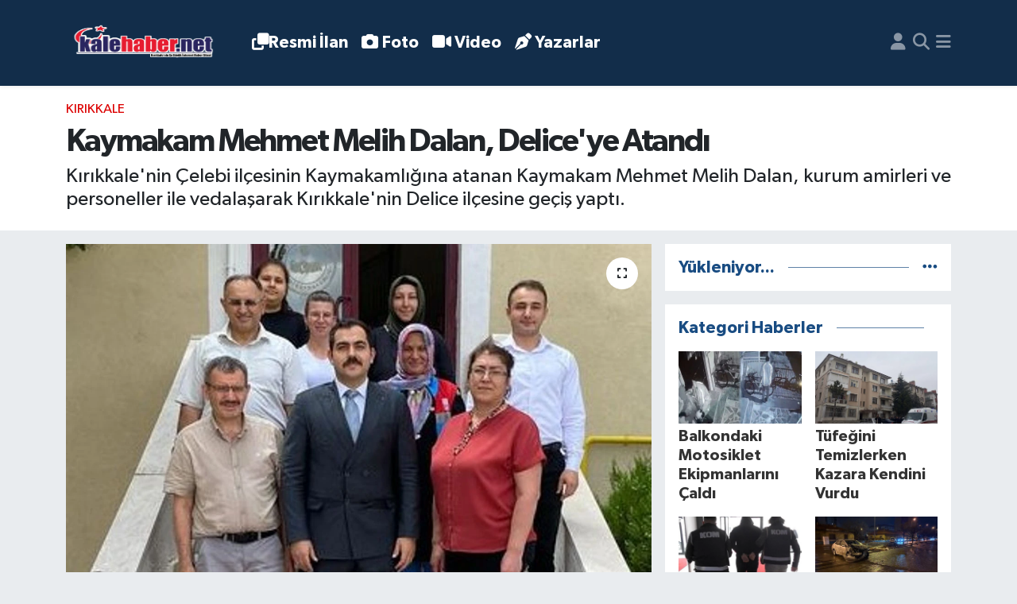

--- FILE ---
content_type: text/html; charset=UTF-8
request_url: https://www.kalehaber.net/kaymakam-mehmet-melih-dalan-deliceye-atandi
body_size: 21091
content:
<!DOCTYPE html>
<html lang="tr" data-theme="flow">
<head>
<link rel="dns-prefetch" href="//www.kalehaber.net">
<link rel="dns-prefetch" href="//kalehabernet.teimg.com">
<link rel="dns-prefetch" href="//static.tebilisim.com">
<link rel="dns-prefetch" href="//cdn.p.analitik.bik.gov.tr">
<link rel="dns-prefetch" href="//pagead2.googlesyndication.com">
<link rel="dns-prefetch" href="//cdn2.bildirt.com">
<link rel="dns-prefetch" href="//www.googletagmanager.com">
<link rel="dns-prefetch" href="//mc.yandex.ru">
<link rel="dns-prefetch" href="//www.facebook.com">
<link rel="dns-prefetch" href="//www.twitter.com">
<link rel="dns-prefetch" href="//www.instagram.com">
<link rel="dns-prefetch" href="//www.youtube.com">
<link rel="dns-prefetch" href="//x.com">
<link rel="dns-prefetch" href="//api.whatsapp.com">
<link rel="dns-prefetch" href="//www.linkedin.com">
<link rel="dns-prefetch" href="//pinterest.com">
<link rel="dns-prefetch" href="//t.me">
<link rel="dns-prefetch" href="//apps.apple.com">
<link rel="dns-prefetch" href="//play.google.com">
<link rel="dns-prefetch" href="//tebilisim.com">
<link rel="dns-prefetch" href="//facebook.com">
<link rel="dns-prefetch" href="//twitter.com">

    <meta charset="utf-8">
<title>Kaymakam Mehmet Melih Dalan, Delice&#039;ye Atandı - Kalehaber - Kırıkkale Haber - Kırıkkale Son Dakika Haber</title>
<meta name="description" content="Kırıkkale&#039;nin Çelebi ilçesinin Kaymakamlığına atanan Kaymakam Mehmet Melih Dalan, kurum amirleri ve personeller ile vedalaşarak Kırıkkale&#039;nin Delice ilçesine geçiş yaptı.">
<meta name="keywords" content="Kaymakam Mehmet Melih Dalan, Delice&#039;ye Atandı, Kırıkkale, kalehaber, Gündem, Keşfet">
<link rel="canonical" href="https://www.kalehaber.net/kaymakam-mehmet-melih-dalan-deliceye-atandi">
<meta name="viewport" content="width=device-width,initial-scale=1">
<meta name="X-UA-Compatible" content="IE=edge">
<meta name="robots" content="max-image-preview:large">
<meta name="theme-color" content="#122d4a">
<meta name="apple-itunes-app" content="app-id=6469782090">
<meta name="google-play-app" content="app-id=kalehaber.net">
<meta name="title" content="Kaymakam Mehmet Melih Dalan, Delice&#039;ye Atandı">
<meta name="articleSection" content="news">
<meta name="datePublished" content="2024-07-18T00:20:00+03:00">
<meta name="dateModified" content="2024-11-03T00:45:25+03:00">
<meta name="articleAuthor" content="Benzer KOÇAK">
<meta name="author" content="Benzer KOÇAK">
<meta property="og:site_name" content="Kalehaber Kırıkkale Haberleri | Kırıkkale Son Dakika">
<meta property="og:title" content="Kaymakam Mehmet Melih Dalan, Delice&#039;ye Atandı">
<meta property="og:description" content="Kırıkkale&#039;nin Çelebi ilçesinin Kaymakamlığına atanan Kaymakam Mehmet Melih Dalan, kurum amirleri ve personeller ile vedalaşarak Kırıkkale&#039;nin Delice ilçesine geçiş yaptı.">
<meta property="og:url" content="https://www.kalehaber.net/kaymakam-mehmet-melih-dalan-deliceye-atandi">
<meta property="og:image" content="https://kalehabernet.teimg.com/kalehaber-net/uploads/2024/07/c-1.jpg">
<meta property="og:type" content="article">
<meta name="twitter:card" content="summary_large_image">
<meta name="twitter:site" content="@kalehaber">
<meta name="twitter:title" content="Kaymakam Mehmet Melih Dalan, Delice&#039;ye Atandı">
<meta name="twitter:description" content="Kırıkkale&#039;nin Çelebi ilçesinin Kaymakamlığına atanan Kaymakam Mehmet Melih Dalan, kurum amirleri ve personeller ile vedalaşarak Kırıkkale&#039;nin Delice ilçesine geçiş yaptı.">
<meta name="twitter:image" content="https://kalehabernet.teimg.com/kalehaber-net/uploads/2024/07/c-1.jpg">
<meta name="twitter:url" content="https://www.kalehaber.net/kaymakam-mehmet-melih-dalan-deliceye-atandi">
<link rel="shortcut icon" type="image/x-icon" href="https://kalehabernet.teimg.com/kalehaber-net/uploads/2026/01/11848642247.png">
<link rel="manifest" href="https://www.kalehaber.net/manifest.json?v=6.6.0" />
<link rel="preload" href="https://static.tebilisim.com/flow/assets/css/font-awesome/fa-solid-900.woff2" as="font" type="font/woff2" crossorigin />
<link rel="preload" href="https://static.tebilisim.com/flow/assets/css/font-awesome/fa-brands-400.woff2" as="font" type="font/woff2" crossorigin />
<link rel="preload" href="https://static.tebilisim.com/flow/assets/css/weather-icons/font/weathericons-regular-webfont.woff2" as="font" type="font/woff2" crossorigin />
<link rel="preload" href="https://static.tebilisim.com/flow/vendor/te/fonts/gibson/Gibson-Bold.woff2" as="font" type="font/woff2" crossorigin />
<link rel="preload" href="https://static.tebilisim.com/flow/vendor/te/fonts/gibson/Gibson-BoldItalic.woff2" as="font" type="font/woff2" crossorigin />
<link rel="preload" href="https://static.tebilisim.com/flow/vendor/te/fonts/gibson/Gibson-Italic.woff2" as="font" type="font/woff2" crossorigin />
<link rel="preload" href="https://static.tebilisim.com/flow/vendor/te/fonts/gibson/Gibson-Light.woff2" as="font" type="font/woff2" crossorigin />
<link rel="preload" href="https://static.tebilisim.com/flow/vendor/te/fonts/gibson/Gibson-LightItalic.woff2" as="font" type="font/woff2" crossorigin />
<link rel="preload" href="https://static.tebilisim.com/flow/vendor/te/fonts/gibson/Gibson-SemiBold.woff2" as="font" type="font/woff2" crossorigin />
<link rel="preload" href="https://static.tebilisim.com/flow/vendor/te/fonts/gibson/Gibson-SemiBoldItalic.woff2" as="font" type="font/woff2" crossorigin />
<link rel="preload" href="https://static.tebilisim.com/flow/vendor/te/fonts/gibson/Gibson.woff2" as="font" type="font/woff2" crossorigin />


<link rel="preload" as="style" href="https://static.tebilisim.com/flow/vendor/te/fonts/gibson.css?v=6.6.0">
<link rel="stylesheet" href="https://static.tebilisim.com/flow/vendor/te/fonts/gibson.css?v=6.6.0">

<style>:root {
        --te-link-color: #333;
        --te-link-hover-color: #000;
        --te-font: "Gibson";
        --te-secondary-font: "Gibson";
        --te-h1-font-size: 40px;
        --te-color: #122d4a;
        --te-hover-color: #194c82;
        --mm-ocd-width: 85%!important; /*  Mobil Menü Genişliği */
        --swiper-theme-color: var(--te-color)!important;
        --header-13-color: #ffc107;
    }</style><link rel="preload" as="style" href="https://static.tebilisim.com/flow/assets/vendor/bootstrap/css/bootstrap.min.css?v=6.6.0">
<link rel="stylesheet" href="https://static.tebilisim.com/flow/assets/vendor/bootstrap/css/bootstrap.min.css?v=6.6.0">
<link rel="preload" as="style" href="https://static.tebilisim.com/flow/assets/css/app6.6.0.min.css">
<link rel="stylesheet" href="https://static.tebilisim.com/flow/assets/css/app6.6.0.min.css">



<script type="application/ld+json">{"@context":"https:\/\/schema.org","@type":"WebSite","url":"https:\/\/www.kalehaber.net","potentialAction":{"@type":"SearchAction","target":"https:\/\/www.kalehaber.net\/arama?q={query}","query-input":"required name=query"}}</script>

<script type="application/ld+json">{"@context":"https:\/\/schema.org","@type":"NewsMediaOrganization","url":"https:\/\/www.kalehaber.net","name":"Kalehaber | K\u0131r\u0131kkale Haber - K\u0131r\u0131kkale Son Dakika Haber","logo":"https:\/\/kalehabernet.teimg.com\/kalehaber-net\/uploads\/2026\/01\/kalehaber-2.png","sameAs":["https:\/\/www.facebook.com\/kalehabernet","https:\/\/www.twitter.com\/kalehaber","https:\/\/www.youtube.com\/@kalehabertv","https:\/\/www.instagram.com\/kalehaber"]}</script>

<script type="application/ld+json">{"@context":"https:\/\/schema.org","@graph":[{"@type":"SiteNavigationElement","name":"Ana Sayfa","url":"https:\/\/www.kalehaber.net","@id":"https:\/\/www.kalehaber.net"},{"@type":"SiteNavigationElement","name":"G\u00fcndem","url":"https:\/\/www.kalehaber.net\/gundem","@id":"https:\/\/www.kalehaber.net\/gundem"},{"@type":"SiteNavigationElement","name":"Siyaset","url":"https:\/\/www.kalehaber.net\/siyaset","@id":"https:\/\/www.kalehaber.net\/siyaset"},{"@type":"SiteNavigationElement","name":"Ekonomi","url":"https:\/\/www.kalehaber.net\/ekonomi","@id":"https:\/\/www.kalehaber.net\/ekonomi"},{"@type":"SiteNavigationElement","name":"E\u011fitim","url":"https:\/\/www.kalehaber.net\/egitim","@id":"https:\/\/www.kalehaber.net\/egitim"},{"@type":"SiteNavigationElement","name":"Sa\u011fl\u0131k","url":"https:\/\/www.kalehaber.net\/saglik","@id":"https:\/\/www.kalehaber.net\/saglik"},{"@type":"SiteNavigationElement","name":"Spor","url":"https:\/\/www.kalehaber.net\/spor","@id":"https:\/\/www.kalehaber.net\/spor"},{"@type":"SiteNavigationElement","name":"Resmi \u0130lanlar","url":"https:\/\/www.kalehaber.net\/resmi-ilanlar","@id":"https:\/\/www.kalehaber.net\/resmi-ilanlar"},{"@type":"SiteNavigationElement","name":"K\u00fclt\u00fcr Sanat","url":"https:\/\/www.kalehaber.net\/kultur-sanat","@id":"https:\/\/www.kalehaber.net\/kultur-sanat"},{"@type":"SiteNavigationElement","name":"R\u00f6portaj","url":"https:\/\/www.kalehaber.net\/roportaj","@id":"https:\/\/www.kalehaber.net\/roportaj"},{"@type":"SiteNavigationElement","name":"K\u0131r\u0131kkale","url":"https:\/\/www.kalehaber.net\/kirikkale","@id":"https:\/\/www.kalehaber.net\/kirikkale"},{"@type":"SiteNavigationElement","name":"Asayi\u015f","url":"https:\/\/www.kalehaber.net\/asayis","@id":"https:\/\/www.kalehaber.net\/asayis"},{"@type":"SiteNavigationElement","name":"\u00c7evre","url":"https:\/\/www.kalehaber.net\/cevre","@id":"https:\/\/www.kalehaber.net\/cevre"},{"@type":"SiteNavigationElement","name":"Magazin","url":"https:\/\/www.kalehaber.net\/magazin","@id":"https:\/\/www.kalehaber.net\/magazin"},{"@type":"SiteNavigationElement","name":"Reklam","url":"https:\/\/www.kalehaber.net\/reklam","@id":"https:\/\/www.kalehaber.net\/reklam"},{"@type":"SiteNavigationElement","name":"Ya\u015fam","url":"https:\/\/www.kalehaber.net\/yasam","@id":"https:\/\/www.kalehaber.net\/yasam"},{"@type":"SiteNavigationElement","name":"D\u00fcnya","url":"https:\/\/www.kalehaber.net\/dunya","@id":"https:\/\/www.kalehaber.net\/dunya"},{"@type":"SiteNavigationElement","name":"K\u0131r\u0131kkale Son Dakika Haberleri","url":"https:\/\/www.kalehaber.net\/kirikkale-son-dakika-haberleri","@id":"https:\/\/www.kalehaber.net\/kirikkale-son-dakika-haberleri"},{"@type":"SiteNavigationElement","name":"Kayseri","url":"https:\/\/www.kalehaber.net\/kayseri","@id":"https:\/\/www.kalehaber.net\/kayseri"},{"@type":"SiteNavigationElement","name":"Eski\u015fehir","url":"https:\/\/www.kalehaber.net\/eskisehir","@id":"https:\/\/www.kalehaber.net\/eskisehir"},{"@type":"SiteNavigationElement","name":"Konya","url":"https:\/\/www.kalehaber.net\/konya","@id":"https:\/\/www.kalehaber.net\/konya"},{"@type":"SiteNavigationElement","name":"Sivas","url":"https:\/\/www.kalehaber.net\/sivas","@id":"https:\/\/www.kalehaber.net\/sivas"},{"@type":"SiteNavigationElement","name":"Ankara","url":"https:\/\/www.kalehaber.net\/ankara","@id":"https:\/\/www.kalehaber.net\/ankara"},{"@type":"SiteNavigationElement","name":"Bilim","url":"https:\/\/www.kalehaber.net\/bilim-ve-teknoloji","@id":"https:\/\/www.kalehaber.net\/bilim-ve-teknoloji"},{"@type":"SiteNavigationElement","name":"Nev\u015fehir","url":"https:\/\/www.kalehaber.net\/nevsehir","@id":"https:\/\/www.kalehaber.net\/nevsehir"},{"@type":"SiteNavigationElement","name":"K\u0131r\u015fehir","url":"https:\/\/www.kalehaber.net\/kirsehir","@id":"https:\/\/www.kalehaber.net\/kirsehir"},{"@type":"SiteNavigationElement","name":"Politika","url":"https:\/\/www.kalehaber.net\/politika","@id":"https:\/\/www.kalehaber.net\/politika"},{"@type":"SiteNavigationElement","name":"Ni\u011fde","url":"https:\/\/www.kalehaber.net\/nigde","@id":"https:\/\/www.kalehaber.net\/nigde"},{"@type":"SiteNavigationElement","name":"Karaman","url":"https:\/\/www.kalehaber.net\/karaman","@id":"https:\/\/www.kalehaber.net\/karaman"},{"@type":"SiteNavigationElement","name":"\u00c7ank\u0131r\u0131","url":"https:\/\/www.kalehaber.net\/cankiri","@id":"https:\/\/www.kalehaber.net\/cankiri"},{"@type":"SiteNavigationElement","name":"Teknoloji","url":"https:\/\/www.kalehaber.net\/teknoloji","@id":"https:\/\/www.kalehaber.net\/teknoloji"},{"@type":"SiteNavigationElement","name":"Sponsorlu Yaz\u0131lar","url":"https:\/\/www.kalehaber.net\/sponsorlu-yazilar","@id":"https:\/\/www.kalehaber.net\/sponsorlu-yazilar"},{"@type":"SiteNavigationElement","name":"Gizlilik S\u00f6zle\u015fmesi","url":"https:\/\/www.kalehaber.net\/gizlilik-sozlesmesi","@id":"https:\/\/www.kalehaber.net\/gizlilik-sozlesmesi"},{"@type":"SiteNavigationElement","name":"\u0130leti\u015fim","url":"https:\/\/www.kalehaber.net\/iletisim","@id":"https:\/\/www.kalehaber.net\/iletisim"},{"@type":"SiteNavigationElement","name":"Yazarlar","url":"https:\/\/www.kalehaber.net\/yazarlar","@id":"https:\/\/www.kalehaber.net\/yazarlar"},{"@type":"SiteNavigationElement","name":"Foto Galeri","url":"https:\/\/www.kalehaber.net\/foto-galeri","@id":"https:\/\/www.kalehaber.net\/foto-galeri"},{"@type":"SiteNavigationElement","name":"Video Galeri","url":"https:\/\/www.kalehaber.net\/video","@id":"https:\/\/www.kalehaber.net\/video"},{"@type":"SiteNavigationElement","name":"Seri \u0130lanlar","url":"https:\/\/www.kalehaber.net\/ilan","@id":"https:\/\/www.kalehaber.net\/ilan"},{"@type":"SiteNavigationElement","name":"Merkez Bug\u00fcn, Yar\u0131n ve 1 Haftal\u0131k Hava Durumu Tahmini","url":"https:\/\/www.kalehaber.net\/merkez-hava-durumu","@id":"https:\/\/www.kalehaber.net\/merkez-hava-durumu"},{"@type":"SiteNavigationElement","name":"Merkez Namaz Vakitleri","url":"https:\/\/www.kalehaber.net\/merkez-namaz-vakitleri","@id":"https:\/\/www.kalehaber.net\/merkez-namaz-vakitleri"},{"@type":"SiteNavigationElement","name":"Puan Durumu ve Fikst\u00fcr","url":"https:\/\/www.kalehaber.net\/futbol\/st-super-lig-puan-durumu-ve-fikstur","@id":"https:\/\/www.kalehaber.net\/futbol\/st-super-lig-puan-durumu-ve-fikstur"}]}</script>

<script type="application/ld+json">{"@context":"https:\/\/schema.org","@type":"BreadcrumbList","itemListElement":[{"@type":"ListItem","position":1,"item":{"@type":"Thing","@id":"https:\/\/www.kalehaber.net","name":"Haberler"}}]}</script>
<script type="application/ld+json">{"@context":"https:\/\/schema.org","@type":"NewsArticle","headline":"Kaymakam Mehmet Melih Dalan, Delice'ye Atand\u0131","articleSection":"K\u0131r\u0131kkale","dateCreated":"2024-07-18T00:20:00+03:00","datePublished":"2024-07-18T00:20:00+03:00","dateModified":"2024-11-03T00:45:25+03:00","wordCount":153,"genre":"news","mainEntityOfPage":{"@type":"WebPage","@id":"https:\/\/www.kalehaber.net\/kaymakam-mehmet-melih-dalan-deliceye-atandi"},"articleBody":"<p>K\u0131r\u0131kkale'nin \u00c7elebi il\u00e7esinin Kaymakaml\u0131\u011f\u0131na atanan Kaymakam Mehmet Melih Dalan, kurum amirleri ve personeller ile vedala\u015farak K\u0131r\u0131kkale'nin Delice il\u00e7esine ge\u00e7i\u015f yapt\u0131. \u00c7elebi Kaymakaml\u0131\u011f\u0131, Dalan'a il\u00e7eye vermi\u015f oldu\u011fu hizmetlerden dolay\u0131 te\u015fekk\u00fcr ederek yeni g\u00f6rev yerinin hay\u0131rl\u0131 olmas\u0131n\u0131 diledi.<\/p>\r\n\r\n<p><img height=\"526\" src=\"https:\/\/kalehabernet.teimg.com\/kalehaber-net\/uploads\/2024\/07\/451496499-17885544930074684-2384798536494413064-n.jpg\" width=\"526\" \/><\/p>\r\n\r\n<p>Kaymakam Mehmet Melih Dalan, \u00c7elebi il\u00e7esinde g\u00f6rev yapt\u0131\u011f\u0131 s\u00fcre boyunca bir\u00e7ok \u00f6nemli projeye imza atm\u0131\u015f ve halk\u0131n takdirini kazanm\u0131\u015ft\u0131. \u0130l\u00e7ede e\u011fitim, sa\u011fl\u0131k ve altyap\u0131 alanlar\u0131nda \u00f6nemli \u00e7al\u0131\u015fmalar ger\u00e7ekle\u015ftiren Dalan, bu hizmetleriyle \u00c7elebi'nin geli\u015fimine b\u00fcy\u00fck katk\u0131 sa\u011flam\u0131\u015ft\u0131.<\/p>\r\n\r\n<p>\u00c7elebi Kaymakaml\u0131\u011f\u0131 taraf\u0131ndan yap\u0131lan veda t\u00f6reninde, Kaymakam Dalan'a plaket takdim edilerek, emekleri ve fedakarl\u0131klar\u0131 i\u00e7in te\u015fekk\u00fcr edildi. Dalan, yeni g\u00f6rev yeri olan Delice il\u00e7esinde de ayn\u0131 azim ve kararl\u0131l\u0131kla \u00e7al\u0131\u015fmaya devam edece\u011fini belirtti.<\/p>","description":"K\u0131r\u0131kkale'nin \u00c7elebi il\u00e7esinin Kaymakaml\u0131\u011f\u0131na atanan Kaymakam Mehmet Melih Dalan, kurum amirleri ve personeller ile vedala\u015farak K\u0131r\u0131kkale'nin Delice il\u00e7esine ge\u00e7i\u015f yapt\u0131.","inLanguage":"tr-TR","keywords":["Kaymakam Mehmet Melih Dalan","Delice'ye Atand\u0131","K\u0131r\u0131kkale","kalehaber","G\u00fcndem","Ke\u015ffet"],"image":{"@type":"ImageObject","url":"https:\/\/kalehabernet.teimg.com\/crop\/1280x720\/kalehaber-net\/uploads\/2024\/07\/c-1.jpg","width":"1280","height":"720","caption":"Kaymakam Mehmet Melih Dalan, Delice'ye Atand\u0131"},"publishingPrinciples":"https:\/\/www.kalehaber.net\/gizlilik-sozlesmesi","isFamilyFriendly":"http:\/\/schema.org\/True","isAccessibleForFree":"http:\/\/schema.org\/True","publisher":{"@type":"Organization","name":"Kalehaber | K\u0131r\u0131kkale Haber - K\u0131r\u0131kkale Son Dakika Haber","image":"https:\/\/kalehabernet.teimg.com\/kalehaber-net\/uploads\/2026\/01\/kalehaber-2.png","logo":{"@type":"ImageObject","url":"https:\/\/kalehabernet.teimg.com\/kalehaber-net\/uploads\/2026\/01\/kalehaber-2.png","width":"640","height":"375"}},"author":{"@type":"Person","name":"Benzer KO\u00c7AK","honorificPrefix":"","jobTitle":"","url":null}}</script>




<script>!function(){var t=document.createElement("script");t.setAttribute("src",'https://cdn.p.analitik.bik.gov.tr/tracker'+(typeof Intl!=="undefined"?(typeof (Intl||"").PluralRules!=="undefined"?'1':typeof Promise!=="undefined"?'2':typeof MutationObserver!=='undefined'?'3':'4'):'4')+'.js'),t.setAttribute("data-website-id","df6cef9f-3d05-44ba-a25a-e2e09d03afc1"),t.setAttribute("data-host-url",'//df6cef9f-3d05-44ba-a25a-e2e09d03afc1.collector.p.analitik.bik.gov.tr'),document.head.appendChild(t)}();</script>

<script>var script = document.createElement("script");script.src="//cdn-v2.p.analitik.bik.gov.tr/t-"+(typeof self !== "undefined" && self.crypto && typeof self.crypto.randomUUID === "function" ? "1-" : typeof Promise !== "undefined" ? "2-" : "3-")+"kalehaber-net-"+"0"+".js";document.head.appendChild(script);</script>
<meta name="google-site-verification" content="QQnCLUyXbI2BCK8ecXYgF2R1CvbjxgSRHkB0Cs1mi9U" />
<meta name="yandex-verification" content="5f2f236498552c3f" />
<meta name="robots" content="index, follow" />
<meta name="googlebot" content="index, follow, max-snippet:-1, max-image-preview:large, max-video-preview:-1" />
<meta name="bingbot" content="index, follow, max-snippet:-1, max-image-preview:large, max-video-preview:-1" />

<script async src="https://pagead2.googlesyndication.com/pagead/js/adsbygoogle.js?client=ca-pub-9644249476155004"
     crossorigin="anonymous"></script>
     
<link rel="manifest" href="/manifest.json?data=Bildirt">
<script>var uygulamaid="234853-1637-8285-9320-6726-6";</script>
<script src="https://cdn2.bildirt.com/BildirtSDKfiles.js"></script>


<script async src="https://www.googletagmanager.com/gtag/js?id=AW-1013654720"></script>
<script>
  window.dataLayer = window.dataLayer || [];
  function gtag(){dataLayer.push(arguments);}
  gtag('js', new Date());
  gtag('config', 'AW-1013654720');
</script>


<script type="text/javascript" >
   (function(m,e,t,r,i,k,a){m[i]=m[i]||function(){(m[i].a=m[i].a||[]).push(arguments)};
   m[i].l=1*new Date();
   for (var j = 0; j < document.scripts.length; j++) {if (document.scripts[j].src === r) { return; }}
   k=e.createElement(t),a=e.getElementsByTagName(t)[0],k.async=1,k.src=r,a.parentNode.insertBefore(k,a)})
   (window, document, "script", "https://mc.yandex.ru/metrika/tag.js", "ym");
   ym(95749462, "init", {
        clickmap:true,
        trackLinks:true,
        accurateTrackBounce:true,
        webvisor:true
   });
</script>
<noscript><div><img src="https://mc.yandex.ru/watch/95749462" style="position:absolute; left:-9999px;" alt="" /></div></noscript>


<script>
    setInterval(function() {
        location.reload();
    }, 120000);  // 120 saniye = 2 dakika
</script>



<script async data-cfasync="false"
	src="https://www.googletagmanager.com/gtag/js?id=G-GFSYK0DVT7"></script>
<script data-cfasync="false">
	window.dataLayer = window.dataLayer || [];
	  function gtag(){dataLayer.push(arguments);}
	  gtag('js', new Date());
	  gtag('config', 'G-GFSYK0DVT7');
</script>




</head>




<body class="d-flex flex-column min-vh-100">

    
    

    <header class="header-5">
    <nav class="main-menu navbar navbar-expand navbar-dark bg-te-color shadow-sm py-2">
        <div class="container">
            <div class="d-lg-none">
                <a href="#menu" title="Ana Menü"><i class="fa fa-bars fa-lg text-white-50"></i></a>
            </div>
                        <a class="navbar-brand me-0" href="/" title="Kalehaber Kırıkkale Haberleri | Kırıkkale Son Dakika">
                <img src="https://kalehabernet.teimg.com/kalehaber-net/uploads/2026/01/kalehaber-2.png" alt="Kalehaber Kırıkkale Haberleri | Kırıkkale Son Dakika" width="209" height="40" class="light-mode img-fluid flow-logo">
<img src="https://kalehabernet.teimg.com/kalehaber-net/uploads/2026/01/kalehaber-2.png" alt="Kalehaber Kırıkkale Haberleri | Kırıkkale Son Dakika" width="209" height="40" class="dark-mode img-fluid flow-logo d-none">

            </a>
                        <ul  class="main-menu navbar-nav me-auto d-none d-lg-inline-flex lead ms-3 fw-semibold">
        <li class="nav-item   ">
        <a href="/resmi-ilanlar" class="nav-link text-white" target="_blank" title="Resmi İlan"><i class="fa fa-clone text-white mr-1"></i>Resmi İlan</a>
        
    </li>
        <li class="nav-item   ">
        <a href="/foto-galeri" class="nav-link text-white" target="_blank" title="Foto"><i class="fa fa-camera me-1 text-white mr-1"></i>Foto</a>
        
    </li>
        <li class="nav-item   ">
        <a href="/video" class="nav-link text-white" target="_blank" title="Video"><i class="fa fa-video me-1 text-white mr-1"></i>Video</a>
        
    </li>
        <li class="nav-item   ">
        <a href="/yazarlar" class="nav-link text-white" target="_blank" title="Yazarlar"><i class="fa fa-pen-nib me-1 text-white mr-1"></i>Yazarlar</a>
        
    </li>
    </ul>

            <ul class="navigation-menu navbar-nav d-flex align-items-center">
                <li class="nav-item d-none d-lg-block">
                    <a href="/member/login" class="nav-link p-0 ms-2" title="Üyelik Girişi" target="_blank">
                        <i class="fa fa-user fa-lg text-white-50"></i>
                    </a>
                </li>
                <li class="nav-item">
                    <a href="/arama" class="nav-link p-0 ms-2" title="Ara">
                        <i class="fa fa-search fa-lg text-white-50"></i>
                    </a>
                </li>
                
                <li class="nav-item dropdown d-none d-lg-block position-static">
                    <a class="nav-link p-0 ms-2 text-white-50" data-bs-toggle="dropdown" href="#" aria-haspopup="true" aria-expanded="false" title="Ana Menü"><i class="fa fa-bars fa-lg"></i></a>
                    <div class="mega-menu dropdown-menu dropdown-menu-end text-capitalize shadow-lg border-0 rounded-0">

    <div class="row g-3 small p-3">

                <div class="col">
            <div class="extra-sections bg-light p-3 border">
                <a href="https://www.kalehaber.net/kirikkale-nobetci-eczaneler" title="Kırıkkale Nöbetçi Eczaneler" class="d-block border-bottom pb-2 mb-2" target="_self"><i class="fa-solid fa-capsules me-2"></i>Kırıkkale Nöbetçi Eczaneler</a>
<a href="https://www.kalehaber.net/kirikkale-hava-durumu" title="Kırıkkale Hava Durumu" class="d-block border-bottom pb-2 mb-2" target="_self"><i class="fa-solid fa-cloud-sun me-2"></i>Kırıkkale Hava Durumu</a>
<a href="https://www.kalehaber.net/kirikkale-namaz-vakitleri" title="Kırıkkale Namaz Vakitleri" class="d-block border-bottom pb-2 mb-2" target="_self"><i class="fa-solid fa-mosque me-2"></i>Kırıkkale Namaz Vakitleri</a>
<a href="https://www.kalehaber.net/kirikkale-trafik-durumu" title="Kırıkkale Trafik Yoğunluk Haritası" class="d-block border-bottom pb-2 mb-2" target="_self"><i class="fa-solid fa-car me-2"></i>Kırıkkale Trafik Yoğunluk Haritası</a>
<a href="https://www.kalehaber.net/futbol/super-lig-puan-durumu-ve-fikstur" title="Süper Lig Puan Durumu ve Fikstür" class="d-block border-bottom pb-2 mb-2" target="_self"><i class="fa-solid fa-chart-bar me-2"></i>Süper Lig Puan Durumu ve Fikstür</a>
<a href="https://www.kalehaber.net/tum-mansetler" title="Tüm Manşetler" class="d-block border-bottom pb-2 mb-2" target="_self"><i class="fa-solid fa-newspaper me-2"></i>Tüm Manşetler</a>
<a href="https://www.kalehaber.net/sondakika-haberleri" title="Son Dakika Haberleri" class="d-block border-bottom pb-2 mb-2" target="_self"><i class="fa-solid fa-bell me-2"></i>Son Dakika Haberleri</a>

            </div>
        </div>
        
        <div class="col">
        <a href="/asayis" class="d-block border-bottom  pb-2 mb-2" target="_blank" title="Asayiş">Asayiş</a>
            <a href="/bilim-ve-teknoloji" class="d-block border-bottom  pb-2 mb-2" target="_blank" title="Bilim">Bilim</a>
            <a href="/cevre" class="d-block border-bottom  pb-2 mb-2" target="_blank" title="Çevre">Çevre</a>
            <a href="/dunya" class="d-block border-bottom  pb-2 mb-2" target="_blank" title="Dünya">Dünya</a>
            <a href="/egitim" class="d-block border-bottom  pb-2 mb-2" target="_blank" title="Eğitim">Eğitim</a>
            <a href="/ekonomi" class="d-block border-bottom  pb-2 mb-2" target="_blank" title="Ekonomi">Ekonomi</a>
            <a href="/eskisehir" class="d-block  pb-2 mb-2" target="_blank" title="Eskişehir">Eskişehir</a>
        </div><div class="col">
            <a href="/gundem" class="d-block border-bottom  pb-2 mb-2" target="_blank" title="Gündem">Gündem</a>
            <a href="/kirikkale" class="d-block border-bottom  pb-2 mb-2" target="_blank" title="Kırıkkale">Kırıkkale</a>
            <a href="/kirikkale-son-dakika-haberleri" class="d-block border-bottom  pb-2 mb-2" target="_blank" title="Kırıkkale Son Dakika Haberleri">Kırıkkale Son Dakika Haberleri</a>
            <a href="/kultur-sanat" class="d-block border-bottom  pb-2 mb-2" target="_blank" title="Kültür Sanat">Kültür Sanat</a>
            <a href="/magazin" class="d-block border-bottom  pb-2 mb-2" target="_blank" title="Magazin">Magazin</a>
            <a href="/politika" class="d-block border-bottom  pb-2 mb-2" target="_blank" title="Politika">Politika</a>
            <a href="/resmi-ilanlar" class="d-block  pb-2 mb-2" target="_blank" title="Resmi İlanlar">Resmi İlanlar</a>
        </div><div class="col">
            <a href="/roportaj" class="d-block border-bottom  pb-2 mb-2" target="_blank" title="Röportaj">Röportaj</a>
            <a href="/saglik" class="d-block border-bottom  pb-2 mb-2" target="_blank" title="Sağlık">Sağlık</a>
            <a href="/siyaset" class="d-block border-bottom  pb-2 mb-2" target="_blank" title="Siyaset">Siyaset</a>
            <a href="/spor" class="d-block border-bottom  pb-2 mb-2" target="_blank" title="Spor">Spor</a>
            <a href="/teknoloji" class="d-block border-bottom  pb-2 mb-2" target="_blank" title="Teknoloji">Teknoloji</a>
            <a href="/yasam" class="d-block border-bottom  pb-2 mb-2" target="_blank" title="Yaşam">Yaşam</a>
            <a href="/edergi" class="d-block  pb-2 mb-2" target="_blank" title="e-Gazete">e-Gazete</a>
        </div><div class="col">
        </div>


    </div>

    <div class="p-3 bg-light">
                <a class="me-3"
            href="https://www.facebook.com/kalehabernet" target="_blank" rel="nofollow noreferrer noopener"><i class="fab fa-facebook me-2 text-navy"></i> Facebook</a>
                        <a class="me-3"
            href="https://www.twitter.com/kalehaber" target="_blank" rel="nofollow noreferrer noopener"><i class="fab fa-x-twitter "></i> Twitter</a>
                        <a class="me-3"
            href="https://www.instagram.com/kalehaber" target="_blank" rel="nofollow noreferrer noopener"><i class="fab fa-instagram me-2 text-magenta"></i> Instagram</a>
                                <a class="me-3"
            href="https://www.youtube.com/@kalehabertv" target="_blank" rel="nofollow noreferrer noopener"><i class="fab fa-youtube me-2 text-danger"></i> Youtube</a>
                                    </div>

    <div class="mega-menu-footer p-2 bg-te-color">
        <a class="dropdown-item text-white" href="/kunye" title="Künye / İletişim"><i class="fa fa-id-card me-2"></i> Künye / İletişim</a>
        <a class="dropdown-item text-white" href="/iletisim" title="Bize Ulaşın"><i class="fa fa-envelope me-2"></i> Bize Ulaşın</a>
        <a class="dropdown-item text-white" href="/rss-baglantilari" title="RSS Bağlantıları"><i class="fa fa-rss me-2"></i> RSS Bağlantıları</a>
        <a class="dropdown-item text-white" href="/member/login" title="Üyelik Girişi"><i class="fa fa-user me-2"></i> Üyelik Girişi</a>
    </div>


</div>

                </li>
            </ul>
        </div>
    </nav>
    <ul  class="mobile-categories d-lg-none list-inline bg-white">
        <li class="list-inline-item">
        <a href="/resmi-ilanlar" class="text-dark" target="_blank" title="Resmi İlan">
        <i class="fa fa-clone"></i>        Resmi İlan
        </a>
    </li>
        <li class="list-inline-item">
        <a href="/foto-galeri" class="text-dark" target="_blank" title="Foto">
        <i class="fa fa-camera me-1"></i>        Foto
        </a>
    </li>
        <li class="list-inline-item">
        <a href="/video" class="text-dark" target="_blank" title="Video">
        <i class="fa fa-video me-1"></i>        Video
        </a>
    </li>
        <li class="list-inline-item">
        <a href="/yazarlar" class="text-dark" target="_blank" title="Yazarlar">
        <i class="fa fa-pen-nib me-1"></i>        Yazarlar
        </a>
    </li>
    </ul>


</header>






<main class="single overflow-hidden" style="min-height: 300px">

    
    <div class="infinite" data-show-advert="1">

    

    <div class="infinite-item d-block" data-id="37473" data-category-id="16" data-reference="TE\Archive\Models\Archive" data-json-url="/service/json/featured-infinite.json">

        

        <div class="news-header py-3 bg-white">
            <div class="container">

                

                <div class="text-center text-lg-start">
                    <a href="https://www.kalehaber.net/kirikkale" target="_self" title="Kırıkkale" style="color: #dc0000;" class="text-uppercase category">Kırıkkale</a>
                </div>

                <h1 class="h2 fw-bold text-lg-start headline my-2 text-center" itemprop="headline">Kaymakam Mehmet Melih Dalan, Delice&#039;ye Atandı</h1>
                
                <h2 class="lead text-center text-lg-start text-dark description" itemprop="description">Kırıkkale&#039;nin Çelebi ilçesinin Kaymakamlığına atanan Kaymakam Mehmet Melih Dalan, kurum amirleri ve personeller ile vedalaşarak Kırıkkale&#039;nin Delice ilçesine geçiş yaptı.</h2>
                
            </div>
        </div>


        <div class="container g-0 g-sm-4">

            <div class="news-section overflow-hidden mt-lg-3">
                <div class="row g-3">
                    <div class="col-lg-8">
                        <div class="card border-0 rounded-0 mb-3">

                            <div class="inner">
    <a href="https://kalehabernet.teimg.com/crop/1280x720/kalehaber-net/uploads/2024/07/c-1.jpg" class="position-relative d-block" data-fancybox>
                        <div class="zoom-in-out m-3">
            <i class="fa fa-expand" style="font-size: 14px"></i>
        </div>
        <img class="img-fluid" src="https://kalehabernet.teimg.com/crop/1280x720/kalehaber-net/uploads/2024/07/c-1.jpg" alt="Kaymakam Mehmet Melih Dalan, Delice&#039;ye Atandı" width="860" height="504" loading="eager" fetchpriority="high" decoding="async" style="width:100%; aspect-ratio: 860 / 504;" />
            </a>
</div>





                            <div class="share-area d-flex justify-content-between align-items-center bg-light p-2">

    <div class="mobile-share-button-container mb-2 d-block d-md-none">
    <button
        class="btn btn-primary btn-sm rounded-0 shadow-sm w-100"
        onclick="handleMobileShare(event, 'Kaymakam Mehmet Melih Dalan, Delice\&#039;ye Atandı', 'https://www.kalehaber.net/kaymakam-mehmet-melih-dalan-deliceye-atandi')"
        title="Paylaş"
    >
        <i class="fas fa-share-alt me-2"></i>Paylaş
    </button>
</div>

<div class="social-buttons-new d-none d-md-flex justify-content-between">
    <a
        href="https://www.facebook.com/sharer/sharer.php?u=https%3A%2F%2Fwww.kalehaber.net%2Fkaymakam-mehmet-melih-dalan-deliceye-atandi"
        onclick="initiateDesktopShare(event, 'facebook')"
        class="btn btn-primary btn-sm rounded-0 shadow-sm me-1"
        title="Facebook'ta Paylaş"
        data-platform="facebook"
        data-share-url="https://www.kalehaber.net/kaymakam-mehmet-melih-dalan-deliceye-atandi"
        data-share-title="Kaymakam Mehmet Melih Dalan, Delice&#039;ye Atandı"
        rel="noreferrer nofollow noopener external"
    >
        <i class="fab fa-facebook-f"></i>
    </a>

    <a
        href="https://x.com/intent/tweet?url=https%3A%2F%2Fwww.kalehaber.net%2Fkaymakam-mehmet-melih-dalan-deliceye-atandi&text=Kaymakam+Mehmet+Melih+Dalan%2C+Delice%27ye+Atand%C4%B1"
        onclick="initiateDesktopShare(event, 'twitter')"
        class="btn btn-dark btn-sm rounded-0 shadow-sm me-1"
        title="X'de Paylaş"
        data-platform="twitter"
        data-share-url="https://www.kalehaber.net/kaymakam-mehmet-melih-dalan-deliceye-atandi"
        data-share-title="Kaymakam Mehmet Melih Dalan, Delice&#039;ye Atandı"
        rel="noreferrer nofollow noopener external"
    >
        <i class="fab fa-x-twitter text-white"></i>
    </a>

    <a
        href="https://api.whatsapp.com/send?text=Kaymakam+Mehmet+Melih+Dalan%2C+Delice%27ye+Atand%C4%B1+-+https%3A%2F%2Fwww.kalehaber.net%2Fkaymakam-mehmet-melih-dalan-deliceye-atandi"
        onclick="initiateDesktopShare(event, 'whatsapp')"
        class="btn btn-success btn-sm rounded-0 btn-whatsapp shadow-sm me-1"
        title="Whatsapp'ta Paylaş"
        data-platform="whatsapp"
        data-share-url="https://www.kalehaber.net/kaymakam-mehmet-melih-dalan-deliceye-atandi"
        data-share-title="Kaymakam Mehmet Melih Dalan, Delice&#039;ye Atandı"
        rel="noreferrer nofollow noopener external"
    >
        <i class="fab fa-whatsapp fa-lg"></i>
    </a>

    <div class="dropdown">
        <button class="dropdownButton btn btn-sm rounded-0 btn-warning border-none shadow-sm me-1" type="button" data-bs-toggle="dropdown" name="socialDropdownButton" title="Daha Fazla">
            <i id="icon" class="fa fa-plus"></i>
        </button>

        <ul class="dropdown-menu dropdown-menu-end border-0 rounded-1 shadow">
            <li>
                <a
                    href="https://www.linkedin.com/sharing/share-offsite/?url=https%3A%2F%2Fwww.kalehaber.net%2Fkaymakam-mehmet-melih-dalan-deliceye-atandi"
                    class="dropdown-item"
                    onclick="initiateDesktopShare(event, 'linkedin')"
                    data-platform="linkedin"
                    data-share-url="https://www.kalehaber.net/kaymakam-mehmet-melih-dalan-deliceye-atandi"
                    data-share-title="Kaymakam Mehmet Melih Dalan, Delice&#039;ye Atandı"
                    rel="noreferrer nofollow noopener external"
                    title="Linkedin"
                >
                    <i class="fab fa-linkedin text-primary me-2"></i>Linkedin
                </a>
            </li>
            <li>
                <a
                    href="https://pinterest.com/pin/create/button/?url=https%3A%2F%2Fwww.kalehaber.net%2Fkaymakam-mehmet-melih-dalan-deliceye-atandi&description=Kaymakam+Mehmet+Melih+Dalan%2C+Delice%27ye+Atand%C4%B1&media="
                    class="dropdown-item"
                    onclick="initiateDesktopShare(event, 'pinterest')"
                    data-platform="pinterest"
                    data-share-url="https://www.kalehaber.net/kaymakam-mehmet-melih-dalan-deliceye-atandi"
                    data-share-title="Kaymakam Mehmet Melih Dalan, Delice&#039;ye Atandı"
                    rel="noreferrer nofollow noopener external"
                    title="Pinterest"
                >
                    <i class="fab fa-pinterest text-danger me-2"></i>Pinterest
                </a>
            </li>
            <li>
                <a
                    href="https://t.me/share/url?url=https%3A%2F%2Fwww.kalehaber.net%2Fkaymakam-mehmet-melih-dalan-deliceye-atandi&text=Kaymakam+Mehmet+Melih+Dalan%2C+Delice%27ye+Atand%C4%B1"
                    class="dropdown-item"
                    onclick="initiateDesktopShare(event, 'telegram')"
                    data-platform="telegram"
                    data-share-url="https://www.kalehaber.net/kaymakam-mehmet-melih-dalan-deliceye-atandi"
                    data-share-title="Kaymakam Mehmet Melih Dalan, Delice&#039;ye Atandı"
                    rel="noreferrer nofollow noopener external"
                    title="Telegram"
                >
                    <i class="fab fa-telegram-plane text-primary me-2"></i>Telegram
                </a>
            </li>
            <li class="border-0">
                <a class="dropdown-item" href="javascript:void(0)" onclick="copyURL(event, 'https://www.kalehaber.net/kaymakam-mehmet-melih-dalan-deliceye-atandi')" rel="noreferrer nofollow noopener external" title="Bağlantıyı Kopyala">
                    <i class="fas fa-link text-dark me-2"></i>
                    Kopyala
                </a>
            </li>
        </ul>
    </div>
</div>

<script>
    const shareableModelId = 37473;
    const shareableModelClass = 'TE\\Archive\\Models\\Archive';

    function shareCount(id, model, platform, url) {
        fetch("https://www.kalehaber.net/sharecount", {
            method: 'POST',
            headers: {
                'Content-Type': 'application/json',
                'X-CSRF-TOKEN': document.querySelector('meta[name="csrf-token"]')?.getAttribute('content')
            },
            body: JSON.stringify({ id, model, platform, url })
        }).catch(err => console.error('Share count fetch error:', err));
    }

    function goSharePopup(url, title, width = 600, height = 400) {
        const left = (screen.width - width) / 2;
        const top = (screen.height - height) / 2;
        window.open(
            url,
            title,
            `width=${width},height=${height},left=${left},top=${top},resizable=yes,scrollbars=yes`
        );
    }

    async function handleMobileShare(event, title, url) {
        event.preventDefault();

        if (shareableModelId && shareableModelClass) {
            shareCount(shareableModelId, shareableModelClass, 'native_mobile_share', url);
        }

        const isAndroidWebView = navigator.userAgent.includes('Android') && !navigator.share;

        if (isAndroidWebView) {
            window.location.href = 'androidshare://paylas?title=' + encodeURIComponent(title) + '&url=' + encodeURIComponent(url);
            return;
        }

        if (navigator.share) {
            try {
                await navigator.share({ title: title, url: url });
            } catch (error) {
                if (error.name !== 'AbortError') {
                    console.error('Web Share API failed:', error);
                }
            }
        } else {
            alert("Bu cihaz paylaşımı desteklemiyor.");
        }
    }

    function initiateDesktopShare(event, platformOverride = null) {
        event.preventDefault();
        const anchor = event.currentTarget;
        const platform = platformOverride || anchor.dataset.platform;
        const webShareUrl = anchor.href;
        const contentUrl = anchor.dataset.shareUrl || webShareUrl;

        if (shareableModelId && shareableModelClass && platform) {
            shareCount(shareableModelId, shareableModelClass, platform, contentUrl);
        }

        goSharePopup(webShareUrl, platform ? platform.charAt(0).toUpperCase() + platform.slice(1) : "Share");
    }

    function copyURL(event, urlToCopy) {
        event.preventDefault();
        navigator.clipboard.writeText(urlToCopy).then(() => {
            alert('Bağlantı panoya kopyalandı!');
        }).catch(err => {
            console.error('Could not copy text: ', err);
            try {
                const textArea = document.createElement("textarea");
                textArea.value = urlToCopy;
                textArea.style.position = "fixed";
                document.body.appendChild(textArea);
                textArea.focus();
                textArea.select();
                document.execCommand('copy');
                document.body.removeChild(textArea);
                alert('Bağlantı panoya kopyalandı!');
            } catch (fallbackErr) {
                console.error('Fallback copy failed:', fallbackErr);
            }
        });
    }

    const dropdownButton = document.querySelector('.dropdownButton');
    if (dropdownButton) {
        const icon = dropdownButton.querySelector('#icon');
        const parentDropdown = dropdownButton.closest('.dropdown');
        if (parentDropdown && icon) {
            parentDropdown.addEventListener('show.bs.dropdown', function () {
                icon.classList.remove('fa-plus');
                icon.classList.add('fa-minus');
            });
            parentDropdown.addEventListener('hide.bs.dropdown', function () {
                icon.classList.remove('fa-minus');
                icon.classList.add('fa-plus');
            });
        }
    }
</script>

    
        
        <div class="google-news share-are text-end">

            <a href="#" title="Metin boyutunu küçült" class="te-textDown btn btn-sm btn-white rounded-0 me-1">A<sup>-</sup></a>
            <a href="#" title="Metin boyutunu büyüt" class="te-textUp btn btn-sm btn-white rounded-0 me-1">A<sup>+</sup></a>

            
        </div>
        

    
</div>


                            <div class="row small p-2 meta-data border-bottom">
                                <div class="col-sm-12 small text-center text-sm-start">
                                                                            <span class="me-2"><i class="fa fa-user me-1"></i> <a href="/muhabir/17/benzer-kocak" title="Editör" target="_self">Benzer KOÇAK</a></span>
                                                                        <time class="me-3"><i class="fa fa-calendar me-1"></i> 18.07.2024 - 00:20</time>
                                                                        <time class="me-3"><i class="fa fa-edit me-1"></i> 03.11.2024 - 00:45</time>
                                                                                                                                                                                </div>
                            </div>
                            <div class="article-text container-padding" data-text-id="37473" property="articleBody">
                                
                                <p>Kırıkkale'nin Çelebi ilçesinin Kaymakamlığına atanan Kaymakam Mehmet Melih Dalan, kurum amirleri ve personeller ile vedalaşarak Kırıkkale'nin Delice ilçesine geçiş yaptı. Çelebi Kaymakamlığı, Dalan'a ilçeye vermiş olduğu hizmetlerden dolayı teşekkür ederek yeni görev yerinin hayırlı olmasını diledi.</p>

<p><img height="526" src="https://kalehabernet.teimg.com/kalehaber-net/uploads/2024/07/451496499-17885544930074684-2384798536494413064-n.jpg" width="526" /></p>

<p>Kaymakam Mehmet Melih Dalan, Çelebi ilçesinde görev yaptığı süre boyunca birçok önemli projeye imza atmış ve halkın takdirini kazanmıştı. İlçede eğitim, sağlık ve altyapı alanlarında önemli çalışmalar gerçekleştiren Dalan, bu hizmetleriyle Çelebi'nin gelişimine büyük katkı sağlamıştı.</p>

<p>Çelebi Kaymakamlığı tarafından yapılan veda töreninde, Kaymakam Dalan'a plaket takdim edilerek, emekleri ve fedakarlıkları için teşekkür edildi. Dalan, yeni görev yeri olan Delice ilçesinde de aynı azim ve kararlılıkla çalışmaya devam edeceğini belirtti.</p><div class="article-source py-3 small border-top ">
                        <span class="reporter-name"><strong>Muhabir: </strong>Benzer KOÇAK</span>
            </div>

                                                                
                            </div>

                                                        <div class="card-footer bg-light border-0">
                                                                <a href="https://www.kalehaber.net/haberleri/kaymakam-mehmet-melih-dalan" title="Kaymakam Mehmet Melih Dalan" class="btn btn-sm btn-outline-secondary me-1 my-1" rel="nofollow">Kaymakam Mehmet Melih Dalan</a>
                                                                <a href="https://www.kalehaber.net/haberleri/deliceye-atandi-1" title="Delice&#039;ye Atandı" class="btn btn-sm btn-outline-secondary me-1 my-1" rel="nofollow">Delice&#039;ye Atandı</a>
                                                                <a href="https://www.kalehaber.net/haberleri/kirikkale-1" title="Kırıkkale" class="btn btn-sm btn-outline-secondary me-1 my-1" rel="nofollow">Kırıkkale</a>
                                                                <a href="https://www.kalehaber.net/haberleri/kalehaber" title="kalehaber" class="btn btn-sm btn-outline-secondary me-1 my-1" rel="nofollow">Kalehaber</a>
                                                                <a href="https://www.kalehaber.net/haberleri/gundem" title="Gündem" class="btn btn-sm btn-outline-secondary me-1 my-1" rel="nofollow">Gündem</a>
                                                                <a href="https://www.kalehaber.net/haberleri/kesfet" title="Keşfet" class="btn btn-sm btn-outline-secondary me-1 my-1" rel="nofollow">Keşfet</a>
                                                            </div>
                            
                        </div>

                        <div class="editors-choice my-3">
        <div class="row g-2">
                            <div class="col-12">
                    <a class="d-block bg-te-color p-1" href="/jandarma-kirikkalede-uyusturucu-ele-gecirdi" title="Jandarma Kırıkkale&#039;de uyuşturucu ele geçirdi!" target="_self">
                        <div class="row g-1 align-items-center">
                            <div class="col-5 col-sm-3">
                                <img src="https://kalehabernet.teimg.com/crop/250x150/kalehaber-net/uploads/2023/11/aa-20231115-32896671-32896670-kirikkalede-uyusturucu-madde-ve-hap-ele-gecirildi.jpg" loading="lazy" width="860" height="504"
                                    alt="Jandarma Kırıkkale&#039;de uyuşturucu ele geçirdi!" class="img-fluid">
                            </div>
                            <div class="col-7 col-sm-9">
                                <div class="post-flash-heading p-2 text-white">
                                    <span class="mini-title d-none d-md-inline">Editörün Seçtiği</span>
                                    <div class="h4 title-3-line mb-0 fw-bold lh-sm">
                                        Jandarma Kırıkkale&#039;de uyuşturucu ele geçirdi!
                                    </div>
                                </div>
                            </div>
                        </div>
                    </a>
                </div>
                            <div class="col-12">
                    <a class="d-block bg-te-color p-1" href="/seyfettin-cetiner-aktif-siyasette" title="Seyfettin Çetiner aktif siyasette" target="_self">
                        <div class="row g-1 align-items-center">
                            <div class="col-5 col-sm-3">
                                <img src="https://kalehabernet.teimg.com/crop/250x150/kalehaber-net/uploads/2023/11/addtext-11-14-103612.jpg" loading="lazy" width="860" height="504"
                                    alt="Seyfettin Çetiner aktif siyasette" class="img-fluid">
                            </div>
                            <div class="col-7 col-sm-9">
                                <div class="post-flash-heading p-2 text-white">
                                    <span class="mini-title d-none d-md-inline">Editörün Seçtiği</span>
                                    <div class="h4 title-3-line mb-0 fw-bold lh-sm">
                                        Seyfettin Çetiner aktif siyasette
                                    </div>
                                </div>
                            </div>
                        </div>
                    </a>
                </div>
                            <div class="col-12">
                    <a class="d-block bg-te-color p-1" href="/ogrenci-kiz-yurtta-intihar-etti" title="Öğrenci Kız Yurtta İntihar Etti" target="_self">
                        <div class="row g-1 align-items-center">
                            <div class="col-5 col-sm-3">
                                <img src="https://kalehabernet.teimg.com/crop/250x150/kalehaber-net/uploads/2023/11/img-20231115-002426.jpg" loading="lazy" width="860" height="504"
                                    alt="Öğrenci Kız Yurtta İntihar Etti" class="img-fluid">
                            </div>
                            <div class="col-7 col-sm-9">
                                <div class="post-flash-heading p-2 text-white">
                                    <span class="mini-title d-none d-md-inline">Editörün Seçtiği</span>
                                    <div class="h4 title-3-line mb-0 fw-bold lh-sm">
                                        Öğrenci Kız Yurtta İntihar Etti
                                    </div>
                                </div>
                            </div>
                        </div>
                    </a>
                </div>
                    </div>
    </div>





                        <div class="author-box my-3 p-3 bg-white">
        <div class="d-flex">
            <div class="flex-shrink-0">
                <a href="/muhabir/17/benzer-kocak" title="Benzer KOÇAK">
                    <img class="img-fluid rounded-circle" width="96" height="96"
                        src="[data-uri]" loading="lazy"
                        alt="Benzer KOÇAK">
                </a>
            </div>
            <div class="flex-grow-1 align-self-center ms-3">
                <div class="text-dark small text-uppercase">Editör Hakkında</div>
                <div class="h4"><a href="/muhabir/17/benzer-kocak" title="Benzer KOÇAK">Benzer KOÇAK</a></div>
                <div class="text-secondary small show-all-text mb-2">Muhabir</div>

                <div class="social-buttons d-flex justify-content-start">
                                            <a href="/cdn-cgi/l/email-protection#d2b9a7b0bbbeb3abb7a1b7bcb6b3b5e3ebebe5e5e392b5bfb3bbbefcb1bdbf" class="btn btn-outline-dark btn-sm me-1 rounded-1" title="E-Mail" target="_blank"><i class="fa fa-envelope"></i></a>
                                                                                                                                        </div>

            </div>
        </div>
    </div>





                        <div class="related-news my-3 bg-white p-3">
    <div class="section-title d-flex mb-3 align-items-center">
        <div class="h2 lead flex-shrink-1 text-te-color m-0 text-nowrap fw-bold">Bunlar da ilginizi çekebilir</div>
        <div class="flex-grow-1 title-line ms-3"></div>
    </div>
    <div class="row g-3">
                <div class="col-6 col-lg-4">
            <a href="/3-araclik-kaza1i-agir-2-yarali" title="3 araçlık kaza,1&#039;i agır 2 yaralı" target="_self">
                <img class="img-fluid" src="https://kalehabernet.teimg.com/crop/250x150/kalehaber-net/uploads/2026/02/screenshot-20260201-170349-facebook.jpg" width="860" height="504" alt="3 araçlık kaza,1&#039;i agır 2 yaralı"></a>
                <h3 class="h5 mt-1">
                    <a href="/3-araclik-kaza1i-agir-2-yarali" title="3 araçlık kaza,1&#039;i agır 2 yaralı" target="_self">3 araçlık kaza,1&#039;i agır 2 yaralı</a>
                </h3>
            </a>
        </div>
                <div class="col-6 col-lg-4">
            <a href="/kirikkalede-bugun-vefat-edenler-62" title="Kırıkkale&#039;de bugün vefat edenler" target="_self">
                <img class="img-fluid" src="https://kalehabernet.teimg.com/crop/250x150/kalehaber-net/uploads/2024/07/vefat2.jpg" width="860" height="504" alt="Kırıkkale&#039;de bugün vefat edenler"></a>
                <h3 class="h5 mt-1">
                    <a href="/kirikkalede-bugun-vefat-edenler-62" title="Kırıkkale&#039;de bugün vefat edenler" target="_self">Kırıkkale&#039;de bugün vefat edenler</a>
                </h3>
            </a>
        </div>
                <div class="col-6 col-lg-4">
            <a href="/ismail-ustundag-vefat-etti" title="İsmail Üstündağ vefat etti" target="_self">
                <img class="img-fluid" src="https://kalehabernet.teimg.com/crop/250x150/kalehaber-net/uploads/2026/02/f-b-i-m-g-1769925738922.jpg" width="860" height="504" alt="İsmail Üstündağ vefat etti"></a>
                <h3 class="h5 mt-1">
                    <a href="/ismail-ustundag-vefat-etti" title="İsmail Üstündağ vefat etti" target="_self">İsmail Üstündağ vefat etti</a>
                </h3>
            </a>
        </div>
                <div class="col-6 col-lg-4">
            <a href="/kirikkale-liseliler-bir-araya-geldi-1" title="Kırıkkale Liseliler bir araya geldi" target="_self">
                <img class="img-fluid" src="https://kalehabernet.teimg.com/crop/250x150/kalehaber-net/uploads/2026/01/f-b-i-m-g-1769887953166-1.jpg" width="860" height="504" alt="Kırıkkale Liseliler bir araya geldi"></a>
                <h3 class="h5 mt-1">
                    <a href="/kirikkale-liseliler-bir-araya-geldi-1" title="Kırıkkale Liseliler bir araya geldi" target="_self">Kırıkkale Liseliler bir araya geldi</a>
                </h3>
            </a>
        </div>
                <div class="col-6 col-lg-4">
            <a href="/17-agustos-spor-salonunda-masa-tenisi-heyecani" title="17 Ağustos Spor Salonu’nda Masa Tenisi Heyecanı" target="_self">
                <img class="img-fluid" src="https://kalehabernet.teimg.com/crop/250x150/kalehaber-net/uploads/2026/01/625237219-1195864212664336-4514127861886912449-n.jpg" width="860" height="504" alt="17 Ağustos Spor Salonu’nda Masa Tenisi Heyecanı"></a>
                <h3 class="h5 mt-1">
                    <a href="/17-agustos-spor-salonunda-masa-tenisi-heyecani" title="17 Ağustos Spor Salonu’nda Masa Tenisi Heyecanı" target="_self">17 Ağustos Spor Salonu’nda Masa Tenisi Heyecanı</a>
                </h3>
            </a>
        </div>
                <div class="col-6 col-lg-4">
            <a href="/kirikkalede-ozev-ailesinin-aci-gunu" title="Kırıkkale’de Özev Ailesinin Acı Günü" target="_self">
                <img class="img-fluid" src="https://kalehabernet.teimg.com/crop/250x150/kalehaber-net/uploads/2026/01/16468421212578.jpg" width="860" height="504" alt="Kırıkkale’de Özev Ailesinin Acı Günü"></a>
                <h3 class="h5 mt-1">
                    <a href="/kirikkalede-ozev-ailesinin-aci-gunu" title="Kırıkkale’de Özev Ailesinin Acı Günü" target="_self">Kırıkkale’de Özev Ailesinin Acı Günü</a>
                </h3>
            </a>
        </div>
            </div>
</div>


                        

                        

                    </div>
                    <div class="col-lg-4">
                        <!-- SECONDARY SIDEBAR -->
                        <!-- LATEST POSTS -->
        <aside class="last-added-sidebar ajax mb-3 bg-white" data-widget-unique-key="son_haberler_4712" data-url="/service/json/latest.json" data-number-display="6">
        <div class="section-title d-flex p-3 align-items-center">
            <h2 class="lead flex-shrink-1 text-te-color m-0 fw-bold">
                <div class="loading">Yükleniyor...</div>
                <div class="title d-none">Son Haberler</div>
            </h2>
            <div class="flex-grow-1 title-line mx-3"></div>
            <div class="flex-shrink-1">
                <a href="https://www.kalehaber.net/sondakika-haberleri" title="Tümü" class="text-te-color"><i
                        class="fa fa-ellipsis-h fa-lg"></i></a>
            </div>
        </div>
        <div class="result overflow-widget" style="max-height: 625px">
        </div>
    </aside>
    <!-- KATEGORİ HABERLER -->
<section class="category-block mb-3 p-3 bg-white " data-widget-unique-key="kategori_haberler_4713">
        <div class="section-title d-flex mb-3 align-items-center">
        <h2 class="lead flex-shrink-1 text-te-color m-0 fw-bold">Kategori Haberler</h2>
        <div class="flex-grow-1 title-line mx-3"></div>
    </div>
        <div class="row g-3">
                <div class="col-lg-6">
            <a class="d-block position-relative cat-news-box" href="/balkondaki-motosiklet-ekipmanlarini-caldi" title="Balkondaki Motosiklet Ekipmanlarını Çaldı" target="_self">
                                <img src="https://kalehabernet.teimg.com/crop/640x375/kalehaber-net/uploads/2026/01/1668484221248.jpg" loading="lazy" width="860" height="504" alt="Balkondaki Motosiklet Ekipmanlarını Çaldı" class="img-fluid">
                <div class="h4 mt-1 mb-0">
                    Balkondaki Motosiklet Ekipmanlarını Çaldı
                </div>
            </a>
        </div>
                <div class="col-lg-6">
            <a class="d-block position-relative cat-news-box" href="/tufegini-temizlerken-kazara-kendini-vurdu" title="Tüfeğini Temizlerken Kazara Kendini Vurdu" target="_self">
                                <img src="https://kalehabernet.teimg.com/crop/640x375/kalehaber-net/uploads/2026/01/a-w630561-02.jpg" loading="lazy" width="860" height="504" alt="Tüfeğini Temizlerken Kazara Kendini Vurdu" class="img-fluid">
                <div class="h4 mt-1 mb-0">
                    Tüfeğini Temizlerken Kazara Kendini Vurdu
                </div>
            </a>
        </div>
                <div class="col-lg-6">
            <a class="d-block position-relative cat-news-box" href="/yapay-zeka-videolari-ile-33-kisiyi-15-milyon-lira-dolandirdilar" title="Yapay Zeka Videoları İle 33 Kişiyi 15 Milyon Lira Dolandırdılar" target="_self">
                                <img src="https://kalehabernet.teimg.com/crop/640x375/kalehaber-net/uploads/2026/01/a-w631527-02.jpg" loading="lazy" width="860" height="504" alt="Yapay Zeka Videoları İle 33 Kişiyi 15 Milyon Lira Dolandırdılar" class="img-fluid">
                <div class="h4 mt-1 mb-0">
                    Yapay Zeka Videoları İle 33 Kişiyi 15 Milyon Lira Dolandırdılar
                </div>
            </a>
        </div>
                <div class="col-lg-6">
            <a class="d-block position-relative cat-news-box" href="/kazada-savrulan-otomobil-agaci-ikiye-boldu-4-yarali" title="Kazada Savrulan Otomobil Ağacı İkiye Böldü: 4 Yaralı" target="_self">
                                <img src="https://kalehabernet.teimg.com/crop/640x375/kalehaber-net/uploads/2026/01/a-w631635-02.jpg" loading="lazy" width="860" height="504" alt="Kazada Savrulan Otomobil Ağacı İkiye Böldü: 4 Yaralı" class="img-fluid">
                <div class="h4 mt-1 mb-0">
                    Kazada Savrulan Otomobil Ağacı İkiye Böldü: 4 Yaralı
                </div>
            </a>
        </div>
        
    </div>
</section>

<!-- Exclusive Posts -->
<section class="special-news-block mb-3 p-3 bg-white" data-widget-unique-key="ozel_haber_4714">
        <div class="section-title d-flex justify-content-between mb-3 align-items-center">
        <h2 class="lead flex-shrink-1 text-te-color m-0 fw-bold">Özel Haber</h2>
        <div class="flex-grow-1 title-line mx-3"></div>
    </div>
        <div class="row g-3">
                <div class="col-12">
            <a href="/kirikkalede-mimarlikta-cozum-ortagi-alp-mimarlik" title="Kırıkkale’de Mimarlıkta Çözüm Ortağı Alp Mimarlık" target="_self">
                <img src="https://kalehabernet.teimg.com/crop/640x375/kalehaber-net/uploads/2026/01/803d3997-a083-41de-9177-34c6ea72fc54-1-1.webp" width="450" height="300" class="img-fluid" loading="lazy" alt="Kırıkkale’de Mimarlıkta Çözüm Ortağı Alp Mimarlık">
                <div class="h4 mb-0 text-te-color mt-2">
                    Kırıkkale’de Mimarlıkta Çözüm Ortağı Alp Mimarlık
                </div>
            </a>
        </div>
        
        <div class="col-lg-12">
            <div class="row g-3">
                                <div class="col-12">
                    <a href="/kirikkalenin-unutulan-simgesi-top-heykeli" title="Kırıkkale’nin Unutulan Simgesi: Top Heykeli" target="_self">
                        <div class="d-flex bg-te-color p-2">
                            <div class="flex-shrink-0">
                                <img src="https://kalehabernet.teimg.com/crop/250x150/kalehaber-net/uploads/2026/01/1646842121557.jpg" width="190" height="100" loading="lazy" alt="Kırıkkale’nin Unutulan Simgesi: Top Heykeli" class="img-fluid">
                            </div>
                            <div class="flex-grow-1 ms-3 align-self-center">
                                <div class="h4 mb-0 text-white title-4-line">
                                    Kırıkkale’nin Unutulan Simgesi: Top Heykeli
                                </div>
                            </div>
                        </div>
                    </a>
                </div>
                
            </div>
        </div>
    </div>
</section>
<!-- KATEGORİ HABERLER -->
<section class="category-block mb-3 p-3 bg-white " data-widget-unique-key="kategori_haberler_4715">
        <div class="section-title d-flex mb-3 align-items-center">
        <h2 class="lead flex-shrink-1 text-te-color m-0 fw-bold">Kırıkkale Haberleri</h2>
        <div class="flex-grow-1 title-line mx-3"></div>
    </div>
        <div class="row g-3">
                <div class="col-lg-6">
            <a class="d-block position-relative cat-news-box" href="/kirikkale-milli-egitim-yasta-1" title="Kırıkkale Milli Egitim yasta" target="_self">
                                <img src="https://kalehabernet.teimg.com/crop/640x375/kalehaber-net/uploads/2026/02/f-b-i-m-g-1769963090604.jpg" loading="lazy" width="860" height="504" alt="Kırıkkale Milli Egitim yasta" class="img-fluid">
                <div class="h4 mt-1 mb-0">
                    Kırıkkale Milli Egitim yasta
                </div>
            </a>
        </div>
                <div class="col-lg-6">
            <a class="d-block position-relative cat-news-box" href="/keskin-otomobilciler-odasinda-unluler-kazandi" title="Keskin Otomobilciler Odası’nda Ünlüler Kazandı" target="_self">
                                <img src="https://kalehabernet.teimg.com/crop/640x375/kalehaber-net/uploads/2026/02/f-b-i-m-g-1769960376002.jpg" loading="lazy" width="860" height="504" alt="Keskin Otomobilciler Odası’nda Ünlüler Kazandı" class="img-fluid">
                <div class="h4 mt-1 mb-0">
                    Keskin Otomobilciler Odası’nda Ünlüler Kazandı
                </div>
            </a>
        </div>
                <div class="col-lg-6">
            <a class="d-block position-relative cat-news-box" href="/3-araclik-kaza1i-agir-2-yarali" title="3 araçlık kaza,1&#039;i agır 2 yaralı" target="_self">
                                <img src="https://kalehabernet.teimg.com/crop/640x375/kalehaber-net/uploads/2026/02/screenshot-20260201-170349-facebook.jpg" loading="lazy" width="860" height="504" alt="3 araçlık kaza,1&#039;i agır 2 yaralı" class="img-fluid">
                <div class="h4 mt-1 mb-0">
                    3 araçlık kaza,1&#039;i agır 2 yaralı
                </div>
            </a>
        </div>
                <div class="col-lg-6">
            <a class="d-block position-relative cat-news-box" href="/kirikkalede-mimarlikta-cozum-ortagi-alp-mimarlik" title="Kırıkkale’de Mimarlıkta Çözüm Ortağı Alp Mimarlık" target="_self">
                                <img src="https://kalehabernet.teimg.com/crop/640x375/kalehaber-net/uploads/2026/01/803d3997-a083-41de-9177-34c6ea72fc54-1-1.webp" loading="lazy" width="860" height="504" alt="Kırıkkale’de Mimarlıkta Çözüm Ortağı Alp Mimarlık" class="img-fluid">
                <div class="h4 mt-1 mb-0">
                    Kırıkkale’de Mimarlıkta Çözüm Ortağı Alp Mimarlık
                </div>
            </a>
        </div>
                <div class="col-lg-6">
            <a class="d-block position-relative cat-news-box" href="/kirikkalenin-unutulan-simgesi-top-heykeli" title="Kırıkkale’nin Unutulan Simgesi: Top Heykeli" target="_self">
                                <img src="https://kalehabernet.teimg.com/crop/640x375/kalehaber-net/uploads/2026/01/1646842121557.jpg" loading="lazy" width="860" height="504" alt="Kırıkkale’nin Unutulan Simgesi: Top Heykeli" class="img-fluid">
                <div class="h4 mt-1 mb-0">
                    Kırıkkale’nin Unutulan Simgesi: Top Heykeli
                </div>
            </a>
        </div>
                <div class="col-lg-6">
            <a class="d-block position-relative cat-news-box" href="/kirikkalede-bugun-vefat-edenler-62" title="Kırıkkale&#039;de bugün vefat edenler" target="_self">
                                <img src="https://kalehabernet.teimg.com/crop/640x375/kalehaber-net/uploads/2024/07/vefat2.jpg" loading="lazy" width="860" height="504" alt="Kırıkkale&#039;de bugün vefat edenler" class="img-fluid">
                <div class="h4 mt-1 mb-0">
                    Kırıkkale&#039;de bugün vefat edenler
                </div>
            </a>
        </div>
        
    </div>
</section>


                    </div>
                </div>
            </div>
        </div>

        

                <a href="" class="d-none pagination__next"></a>
            </div>

</div>


</main>


<footer class="mt-auto">

                    <footer class="mt-auto">
    <div class="footer-4 bg-gradient-te text-light mt-3 small">
        <div class="container">
            <div class="row g-3">
                <div class="col-lg-4">
                    <div class="logo-area text-center text-lg-start my-3">
                        <a href="/" title="Kalehaber Kırıkkale Haberleri | Kırıkkale Son Dakika" class="d-block mb-3">
                            <img src="https://kalehabernet.teimg.com/kalehaber-net/uploads/2023/10/logo.png" alt="Kalehaber Kırıkkale Haberleri | Kırıkkale Son Dakika" width="150" height="40" class="light-mode img-fluid flow-logo">
<img src="https://kalehabernet.teimg.com/kalehaber-net/uploads/2026/01/kalehaber-2.png" alt="Kalehaber Kırıkkale Haberleri | Kırıkkale Son Dakika" width="209" height="40" class="dark-mode img-fluid flow-logo d-none">

                        </a>
                        <p class="text-white">Kalehaber, Kırıkkale Son Dakika Haberlerini ve anlık Kırıkkale Haberlerini Tarafsız Bir Şekilde Sizlerle Buluşturuyor</p>
                    </div>
                </div>
                <div class="col-lg-4">
                    <div class="firm-infos my-3 text-center text-lg-start">
                                                <div class="te-address mb-3">
                            <i class="fa fa-map me-2 text-warning"></i>
                            <span class="text-white">Yenidoğan Mahallesi Mimar Sinan Caddesi 596.Sokak No: 5 Kat: 3 Kırıkkale</span>
                        </div>
                                                                        <div class="te-phone mb-3">
                            <i class="fa fa-phone me-2 text-warning"></i>
                            <a href="tel:0318 224 34 34" class="text-white">0318 224 34 34</a>
                        </div>
                                                                        <div class="te-email">
                            <i class="fa fa-envelope me-2 text-warning"></i>
                            <a href="/cdn-cgi/l/email-protection#6b0902070c022b000a070e030a090e1945050e1f" class="text-white"><span class="__cf_email__" data-cfemail="32505b5e555b7259535e575a535057401c5c5746">[email&#160;protected]</span></a>
                        </div>
                                            </div>
                </div>
                <div class="col-lg-4 align-self-center text-center">
                    <div class="social-buttons my-3">

                        <a class="btn-outline-light text-center px-0 btn rounded-circle " rel="nofollow"
    href="https://www.facebook.com/kalehabernet" target="_blank" title="Facebook">
    <i class="fab fa-facebook-f"></i>
</a>
<a class="btn-outline-light text-center px-0 btn rounded-circle" rel="nofollow" href="https://www.twitter.com/kalehaber" target="_blank" title="X">
    <i class="fab fa-x-twitter"></i>
</a>
<a class="btn-outline-light text-center px-0 btn rounded-circle" rel="nofollow"
    href="https://www.instagram.com/kalehaber" target="_blank" title="Instagram">
    <i class="fab fa-instagram"></i>
</a>
<a class="btn-outline-light text-center px-0 btn rounded-circle" rel="nofollow"
    href="https://www.youtube.com/@kalehabertv" target="_blank" title="Youtube">
    <i class="fab fa-youtube"></i>
</a>


                        <a class="btn btn-outline-light px-0" rel="nofollow" href="/rss" target="_blank" title="RSS"> <i class="fa fa-rss"></i></a>

                    </div>
                    <div class="mobile-apps d-flex g-1 my-3 justify-content-center">
                        <a class="px-1" href="https://apps.apple.com/us/app/kale-haber/id6469782090" rel="nofollow" title="appstore" target="_blank">
            <img src="https://www.kalehaber.net/themes/flow/assets/img/appstore.svg" alt="appstore" loading="lazy" width="168" height="50" class="img-fluid rounded mb-2 mb-md-0">
        </a>
        
                
        <a class="px-1" href="https://play.google.com/store/apps/details?id=kalehaber.net" rel="nofollow" title="google-play" target="_blank">
            <img src="https://www.kalehaber.net/themes/flow/assets/img/google-play.svg" alt="google-play" loading="lazy" width="168" height="50" class="img-fluid rounded mb-2 mb-md-0">
        </a>
        
        
                    </div>
                </div>
            </div>
                        <div class="footer-extra-links my-3 p-3 bg-transparent-50">
                <nav class="row g-3">
                    <div class="col-6 col-lg-3"><a href="https://www.kalehaber.net/kirikkale-nobetci-eczaneler" title="Kırıkkale Nöbetçi Eczaneler" class="text-white d-block" target="_self"><i class="fa-solid fa-capsules me-2 text-warning"></i>Kırıkkale Nöbetçi Eczaneler</a></div>
<div class="col-6 col-lg-3"><a href="https://www.kalehaber.net/kirikkale-hava-durumu" title="Kırıkkale Hava Durumu" class="text-white d-block" target="_self"><i class="fa-solid fa-cloud-sun me-2 text-warning"></i>Kırıkkale Hava Durumu</a></div>
<div class="col-6 col-lg-3"><a href="https://www.kalehaber.net/kirikkale-namaz-vakitleri" title="Kırıkkale Namaz Vakitleri" class="text-white d-block" target="_self"><i class="fa-solid fa-mosque me-2 text-warning"></i>Kırıkkale Namaz Vakitleri</a></div>
<div class="col-6 col-lg-3"><a href="https://www.kalehaber.net/kirikkale-trafik-durumu" title="Kırıkkale Trafik Yoğunluk Haritası" class="text-white d-block" target="_self"><i class="fa-solid fa-car me-2 text-warning"></i>Kırıkkale Trafik Yoğunluk Haritası</a></div>
<div class="col-6 col-lg-3"><a href="https://www.kalehaber.net/futbol/super-lig-puan-durumu-ve-fikstur" title="Süper Lig Puan Durumu ve Fikstür" class="text-white d-block" target="_self"><i class="fa-solid fa-chart-bar me-2 text-warning"></i>Süper Lig Puan Durumu ve Fikstür</a></div>
<div class="col-6 col-lg-3"><a href="https://www.kalehaber.net/tum-mansetler" title="Tüm Manşetler" class="text-white d-block" target="_self"><i class="fa-solid fa-newspaper me-2 text-warning"></i>Tüm Manşetler</a></div>
<div class="col-6 col-lg-3"><a href="https://www.kalehaber.net/sondakika-haberleri" title="Son Dakika Haberleri" class="text-white d-block" target="_self"><i class="fa-solid fa-bell me-2 text-warning"></i>Son Dakika Haberleri</a></div>
<div class="col-6 col-lg-3"><a href="https://www.kalehaber.net/arsiv" title="Haber Arşivi" class="text-white d-block" target="_self"><i class="fa-solid fa-folder-open me-2 text-warning"></i>Haber Arşivi</a></div>

                </nav>
            </div>
                    </div>
    </div>

</footer>

<div class="copyright py-3 bg-gradient-te">
    <div class="container">
        <div class="row small align-items-center">
            <div class="col-lg-8">
                <ul  class="footer list-inline text-center text-lg-start">
        <li class="list-inline-item  ">
        <a href="https://www.kalehaber.net/hava-durumu" class="text-white list-inline-item" target="_blank" title="Hava Durumu">Hava Durumu</a>
    </li>
        <li class="list-inline-item  ">
        <a href="https://www.kalehaber.net/namaz-vakitleri" class="text-white list-inline-item" target="_blank" title="Namaz Vakitleri">Namaz Vakitleri</a>
    </li>
        <li class="list-inline-item  ">
        <a href="https://www.kalehaber.net/puan-durumu" class="text-white list-inline-item" target="_blank" title="Lig Fikstürü">Lig Fikstürü</a>
    </li>
        <li class="list-inline-item  ">
        <a href="/iletisim" class="text-white list-inline-item" target="_self" title="İletişim">İletişim</a>
    </li>
        <li class="list-inline-item  ">
        <a href="/kunye" class="text-white list-inline-item" target="_self" title="Künye">Künye</a>
    </li>
        <li class="list-inline-item  ">
        <a href="/gizlilik-sozlesmesi" class="text-white list-inline-item" target="_self" title="Gizlilik Sözleşmesi">Gizlilik Sözleşmesi</a>
    </li>
    </ul>
<ul  class="footer list-inline text-center text-lg-start">
        <li class="list-inline-item  ">
        <a href="/kirikkale" class="text-white list-inline-item" target="_blank" title="Kırıkkale">Kırıkkale</a>
    </li>
        <li class="list-inline-item  ">
        <a href="/bahsili" class="text-white list-inline-item" target="_blank" title="Bahşılı">Bahşılı</a>
    </li>
        <li class="list-inline-item  ">
        <a href="/baliseyh" class="text-white list-inline-item" target="_blank" title="Balışeyh">Balışeyh</a>
    </li>
        <li class="list-inline-item  ">
        <a href="/celebi" class="text-white list-inline-item" target="_blank" title="Çelebi">Çelebi</a>
    </li>
        <li class="list-inline-item  ">
        <a href="/delice" class="text-white list-inline-item" target="_blank" title="Delice">Delice</a>
    </li>
        <li class="list-inline-item  ">
        <a href="/karakecili" class="text-white list-inline-item" target="_blank" title="Karakeçili">Karakeçili</a>
    </li>
        <li class="list-inline-item  ">
        <a href="/keskin" class="text-white list-inline-item" target="_blank" title="Keskin">Keskin</a>
    </li>
        <li class="list-inline-item  ">
        <a href="/sulakyurt" class="text-white list-inline-item" target="_blank" title="Sulakyurt">Sulakyurt</a>
    </li>
        <li class="list-inline-item  ">
        <a href="/yahsihan" class="text-white list-inline-item" target="_blank" title="Yahşihan">Yahşihan</a>
    </li>
    </ul>

            </div>
            <div class="col-lg-4">
                <div class="text-white-50 text-center text-lg-end">
                    Haber Yazılımı: <a href="https://tebilisim.com/haber-yazilimi" target="_blank" class="text-white" title="haber yazılımı, haber sistemi, haber scripti">TE Bilişim</a>
                </div>
            </div>
        </div>
    </div>
</div>

        
    </footer>

    <a href="#" class="go-top mini-title">
        <i class="fa fa-long-arrow-up" aria-hidden="true"></i>
        <div class="text-uppercase">Üst</div>
    </a>

    <style>
        .go-top {
            position: fixed;
            background: #ffcd14;
            right: 1%;
            bottom: -100px;
            color: #000;
            width: 40px;
            text-align: center;
            margin-left: -20px;
            padding-top: 10px;
            padding-bottom: 15px;
            border-radius: 100px;
            z-index: 50;
            opacity: 0;
            transition: .3s ease all;
        }

        /* Görünür hali */
        .go-top.show {
            opacity: 1;
            bottom: 10%;
        }
    </style>

    <script data-cfasync="false" src="/cdn-cgi/scripts/5c5dd728/cloudflare-static/email-decode.min.js"></script><script>
        // Scroll'a göre göster/gizle
    window.addEventListener('scroll', function () {
    const button = document.querySelector('.go-top');
    if (window.scrollY > window.innerHeight) {
        button.classList.add('show');
    } else {
        button.classList.remove('show');
    }
    });

    // Tıklanınca yukarı kaydır
    document.querySelector('.go-top').addEventListener('click', function (e) {
    e.preventDefault();
    window.scrollTo({ top: 0, behavior: 'smooth' });
    });
    </script>

    <nav id="mobile-menu" class="fw-bold">
    <ul>
        <li class="mobile-extra py-3 text-center border-bottom d-flex justify-content-evenly">
            <a href="https://facebook.com/kalehabernet" class="p-1 btn btn-outline-navy text-navy" target="_blank" title="facebook" rel="nofollow noreferrer noopener"><i class="fab fa-facebook-f"></i></a>            <a href="https://twitter.com/kalehaber" class="p-1 btn btn-outline-dark text-dark" target="_blank" title="twitter" rel="nofollow noreferrer noopener"><i class="fab fa-x-twitter"></i></a>            <a href="https://www.instagram.com/kalehaber" class="p-1 btn btn-outline-purple text-purple" target="_blank" title="instagram" rel="nofollow noreferrer noopener"><i class="fab fa-instagram"></i></a>            <a href="https://www.youtube.com/@kalehabertv" class="p-1 btn btn-outline-danger text-danger" target="_blank" title="youtube"><i class="fab fa-youtube" rel="nofollow noreferrer noopener"></i></a>                                                        </li>

        <li class="Selected"><a href="/" title="Ana Sayfa"><i class="fa fa-home me-2 text-te-color"></i>Ana Sayfa</a>
        </li>
        <li><span><i class="fa fa-folder me-2 text-te-color"></i>Kategoriler</span>
            <ul >
        <li>
        <a href="/egitim" target="_self" title="Eğitim" class="">
            <i class="fa fa-angle-right me-2 text-te-color"></i>
            Eğitim
        </a>
        
    </li>
        <li>
        <a href="/saglik" target="_self" title="Sağlık" class="">
            <i class="fa fa-angle-right me-2 text-te-color"></i>
            Sağlık
        </a>
        
    </li>
        <li>
        <a href="/ekonomi" target="_self" title="Ekonomi" class="">
            <i class="fa fa-angle-right me-2 text-te-color"></i>
            Ekonomi
        </a>
        
    </li>
        <li>
        <a href="/gundem" target="_self" title="Gündem" class="">
            <i class="fa fa-angle-right me-2 text-te-color"></i>
            Gündem
        </a>
        
    </li>
        <li>
        <a href="/siyaset" target="_self" title="Siyaset" class="">
            <i class="fa fa-angle-right me-2 text-te-color"></i>
            Siyaset
        </a>
        
    </li>
        <li>
        <a href="/spor" target="_self" title="Spor" class="">
            <i class="fa fa-angle-right me-2 text-te-color"></i>
            Spor
        </a>
        
    </li>
        <li>
        <a href="/kultur-sanat" target="_self" title="Kültür Sanat" class="">
            <i class="fa fa-angle-right me-2 text-te-color"></i>
            Kültür Sanat
        </a>
        
    </li>
        <li>
        <a href="/roportaj" target="_self" title="Röportaj" class="">
            <i class="fa fa-angle-right me-2 text-te-color"></i>
            Röportaj
        </a>
        
    </li>
        <li>
        <a href="/magazin" target="_self" title="Magazin" class="">
            <i class="fa fa-angle-right me-2 text-te-color"></i>
            Magazin
        </a>
        
    </li>
    </ul>
<ul >
        <li>
        <a href="/resmi-ilanlar" target="_blank" title="Resmi İlan" class="">
            <i class="fa fa-envelope me-1 me-2 text-te-color"></i>
            Resmi İlan
        </a>
        
    </li>
        <li>
        <a href="/gundem" target="_blank" title="Gündem" class="">
            <i class="fa fa-angle-right me-2 text-te-color"></i>
            Gündem
        </a>
        
    </li>
        <li>
        <a href="/siyaset" target="_blank" title="Siyaset" class="">
            <i class="fa fa-angle-right me-2 text-te-color"></i>
            Siyaset
        </a>
        
    </li>
        <li>
        <a href="/ekonomi" target="_blank" title="Ekonomi" class="">
            <i class="fa fa-angle-right me-2 text-te-color"></i>
            Ekonomi
        </a>
        
    </li>
        <li>
        <a href="/kultur-sanat" target="_blank" title="Kültür Sanat" class="">
            <i class="fa fa-angle-right me-2 text-te-color"></i>
            Kültür Sanat
        </a>
        
    </li>
        <li>
        <a href="/saglik" target="_blank" title="Sağlık" class="">
            <i class="fa fa-angle-right me-2 text-te-color"></i>
            Sağlık
        </a>
        
    </li>
        <li>
        <a href="/spor" target="_blank" title="Spor" class="">
            <i class="fa fa-angle-right me-2 text-te-color"></i>
            Spor
        </a>
        
    </li>
    </ul>

        </li>
                <li><a href="/foto-galeri" title="Foto Galeri"><i class="fa fa-camera me-2 text-te-color"></i> Foto Galeri</a></li>
                        <li><a href="/video" title="Video"><i class="fa fa-video me-2 text-te-color"></i> Video</a></li>
                        <li><a href="/yazarlar"  title="Yazarlar"><i class="fa fa-pen-nib me-2 text-te-color"></i> Yazarlar</a></li>
                                <li><a href="/ilan"  title="Seri İlan"><i class="fa fa-bullhorn me-2 text-te-color"></i> Seri İlan</a></li>
                                
        <li><a href="/kunye" title="Künye"><i class="fa fa-id-card me-2 text-te-color"></i>Künye</a></li>
        <li><a href="/iletisim" title="İletişim"><i class="fa fa-envelope me-2  text-te-color"></i>İletişim</a></li>
                <li><span><i class="fa fa-folder me-2 text-te-color"></i>Servisler</span>
            <ul class="text-nowrap">
                <li><a href="https://www.kalehaber.net/kirikkale-nobetci-eczaneler" title="Kırıkkale Nöbetçi Eczaneler" target="_self"><i class="fa-solid fa-capsules me-2 text-te-color"></i>Kırıkkale Nöbetçi Eczaneler</a></li>
<li><a href="https://www.kalehaber.net/kirikkale-hava-durumu" title="Kırıkkale Hava Durumu" target="_self"><i class="fa-solid fa-cloud-sun me-2 text-te-color"></i>Kırıkkale Hava Durumu</a></li>
<li><a href="https://www.kalehaber.net/kirikkale-namaz-vakitleri" title="Kırıkkale Namaz Vakitleri" target="_self"><i class="fa-solid fa-mosque me-2 text-te-color"></i>Kırıkkale Namaz Vakitleri</a></li>
<li><a href="https://www.kalehaber.net/kirikkale-trafik-durumu" title="Kırıkkale Trafik Yoğunluk Haritası" target="_self"><i class="fa-solid fa-car me-2 text-te-color"></i>Kırıkkale Trafik Yoğunluk Haritası</a></li>
<li><a href="https://www.kalehaber.net/futbol/super-lig-puan-durumu-ve-fikstur" title="Süper Lig Puan Durumu ve Fikstür" target="_self"><i class="fa-solid fa-chart-bar me-2 text-te-color"></i>Süper Lig Puan Durumu ve Fikstür</a></li>
<li><a href="https://www.kalehaber.net/tum-mansetler" title="Tüm Manşetler" target="_self"><i class="fa-solid fa-newspaper me-2 text-te-color"></i>Tüm Manşetler</a></li>
<li><a href="https://www.kalehaber.net/sondakika-haberleri" title="Son Dakika Haberleri" target="_self"><i class="fa-solid fa-bell me-2 text-te-color"></i>Son Dakika Haberleri</a></li>
<li><a href="https://www.kalehaber.net/arsiv" title="Haber Arşivi" target="_self"><i class="fa-solid fa-folder-open me-2 text-te-color"></i>Haber Arşivi</a></li>

            </ul>
        </li>
            </ul>
    <a id="menu_close" title="Kapat" class="position-absolute" href="#"><i class="fa fa-times text-secondary"></i></a>
</nav>



    <!-- EXTERNAL LINK MODAL -->
<div class="modal fade" id="external-link" tabindex="-1" aria-labelledby="external-modal" aria-hidden="true" data-url="https://www.kalehaber.net">
    <div class="modal-dialog modal-dialog-centered">
        <div class="modal-content text-center rounded-0">
            <div class="modal-header">
                <img src="https://kalehabernet.teimg.com/kalehaber-net/uploads/2026/01/kalehaber-2.png" alt="Kalehaber Kırıkkale Haberleri | Kırıkkale Son Dakika" width="70px" height="40" class="light-mode img-fluid flow-logo">
                <a type="button" class="btn-close" data-bs-dismiss="modal" aria-label="Close"></a>
            </div>
            <div class="modal-body">
                <h3 class="modal-title fs-5" id="external-modal">Web sitemizden ayrılıyorsunuz</h3>
                <p class="text-danger external-url"></p>
                <p class="my-3">Bu bağlantı sizi <strong>https://www.kalehaber.net</strong> dışındaki bir siteye yönlendiriyor.</p>
            </div>
            <div class="modal-footer justify-content-center">
                <a class="btn rounded-0 btn-dark" id="stayBtn" data-bs-dismiss="modal">Sayfada Kal</a>
                <a class="btn rounded-0 btn-danger" id="continueBtn" data-bs-dismiss="modal">Devam Et</a>
            </div>
        </div>
    </div>
</div>

<script>
// External Link Modal
document.addEventListener('DOMContentLoaded', (event) => {
    const siteUrl = TE.setting.url;
    //const allowedDomain = siteUrl.replace(/(^\w+:|^)\/\//, '').replace(/^www\./, '');
    const thisDomain = siteUrl.replace(/(^\w+:|^)\/\//, '').replace(/^www\./, '');
    

    const allowedDomains = [thisDomain, 'tebilisim.com', 'teimg.com'];
    

    const modal = document.getElementById("external-link");
    const stayBtn = document.getElementById("stayBtn");
    const continueBtn = document.getElementById("continueBtn");
    let pendingUrl = '';

    $(document).on('click', '.article-text a', function (e) {
        const url = new URL(this.href);
        const linkHostname = url.hostname.replace(/^www\./, '');


        const isAllowedDomain = allowedDomains.some(domain => {
            return linkHostname === domain || linkHostname.endsWith(`.${domain}`);
        })

        //if (linkHostname !== allowedDomain) {
        if (!isAllowedDomain) {
            e.preventDefault();
            pendingUrl = this.href;
            document.querySelector('.external-url').innerHTML = this.href;
            var myModal = new bootstrap.Modal(document.getElementById('external-link'));
            myModal.show();
        }
    });

    stayBtn.addEventListener('click', () => {
    
    });

    continueBtn.addEventListener('click', () => {
        modal.style.display = "none";
        $('.modal-backdrop').remove();
        window.open(pendingUrl, '_blank');
    });
});
</script>


<script>
    // Tables include in table - responsive div
    document.addEventListener('DOMContentLoaded', function () {
        const tables = document.querySelectorAll('table');

        tables.forEach(table => {
            const div = document.createElement('div');
            div.classList.add('table-responsive');
            table.parentNode.insertBefore(div, table);
            div.appendChild(table);
        });
    });
</script>


    <link rel="stylesheet" href="https://www.kalehaber.net/vendor/te/plugins/advert/css/advert-public.css?v=6.6.0">
<link rel="stylesheet" href="https://www.kalehaber.net/vendor/te/packages/fancybox/jquery.fancybox.min.css?v=6.6.0">
<link rel="preload" as="script" href="https://static.tebilisim.com/flow/assets/vendor/jquery/jquery.min.js?v=6.6.0">
<link rel="preload" as="script" href="https://static.tebilisim.com/flow/assets/js/app6.6.0.min.js?v=6.6.0">

<script>
                var TE = TE || {};
                TE = {"setting":{"url":"https:\/\/www.kalehaber.net","theme":"flow","language":"tr","dark_mode":"0","fixed_menu":"1","show_hit":"0","logo":"https:\/\/kalehabernet.teimg.com\/kalehaber-net\/uploads\/2026\/01\/kalehaber-2.png","logo_dark":"https:\/\/kalehabernet.teimg.com\/kalehaber-net\/uploads\/2026\/01\/kalehaber-2.png","image_alt_tag_as_title":"0","analytic_id":"G-GFSYK0DVT7"},"routes":[]};
            </script><script>
                    TE.routes.hit = "\/bigdata\/hit.json";
                </script><script>
                var Service = Service || {};
                Service = {"routes":{"url":"\/service"}};
                TE.lang = {"health_failed":"TE servis sunucusuna eri\u015filemiyor","title":"Servisler","weather":{"title":"Hava Durumu","widget_title":":city Hava Durumu","description":"%city% Hava Durumu, Bug\u00fcn, Yar\u0131n, 5 G\u00fcnl\u00fck %city% Hava Durumu Tahmini, %city% Haftal\u0131k ve Ayl\u0131k Hava Durumu De\u011ferleri"},"leagues":{"title":"Puan Durumu","description":"%league% puan durumu ve fikst\u00fcr sayfas\u0131nda s\u0131ralama, puanlar, ma\u00e7 detaylar\u0131, form grafikleri ve gelecekteki ma\u00e7 programlar\u0131na kolayca ula\u015fabilirsiniz.","teams":"Tak\u0131m","pl":"O","pts":"P","diff":"Av","show_all":"T\u00fcm\u00fc","hide":"Gizle","championsleague":"UEFA \u015eamp. Ligi","uefa":"UEFA Avr. Ligi","fall":"D\u00fc\u015fme Hatt\u0131","fixture":"Fikst\u00fcr","primary_league":"Varsay\u0131lan Lig","primary_league_note":"Futbol puan durumu ve fikst\u00fcr i\u00e7in varsay\u0131lan lig: <strong>:league<\/strong>"},"currencies":{"title":"Piyasalar","status":"D\u00f6viz \u00e7evirici sayfalar\u0131 etkin","description":":n :name Ka\u00e7 TL? Fiyat\u0131 ne kadar oldu? :n :name Ne Kadar Eder? :name fiyatlar\u0131 :sitename sitemizde. :name fiyatlar\u0131n\u0131n g\u00fcncel al\u0131\u015f sat\u0131\u015f bilgilerine bu sayfadan ula\u015fabilirsiniz","how_much_money":":n :parite Ka\u00e7 TL?","how_much_money_1":":parite Ka\u00e7 TL?","how_much_money_2":":n:parite Ne Kadar, Ka\u00e7 TL?","how_much_money_3":":n :parite Ka\u00e7 TL, Ne Kadar Eder?"},"prayertimes":{"status":"Namaz Vakitleri sayfalar\u0131 etkin","title":"Namaz Vakitleri","seo_title":":city Namaz Vakitleri","widget_title":":city Namaz Vakitleri","description":"%city% namaz vakitleri, %city% namaz vakti, ayl\u0131k namaz vakitleri, sabah, g\u00fcne\u015f,\u00f6\u011fle, ikindi, ak\u015fam ve yats\u0131 ezan vakti","monthly_prayertimes":":city Ayl\u0131k Namaz Vakitleri","imsakiye_simple_title":":city \u0130msakiye","imsakiye_title":":city Ramazan \u0130msakiyesi (:year)","imsakiye_description":":city imsakiye :year, :city imsakiyesi, :city iftar vakti, :city iftar saati, :city imsak vakti, :city imsak saati, :city iftara ne kadar kald\u0131?"},"social-counter":{"title":"Sosyal Medya Sayfalar\u0131m","description":""},"pharmacy":{"title":"N\u00f6bet\u00e7i Eczaneler","widget_title":":city N\u00f6bet\u00e7i Eczaneler","description":"%state% %city% n\u00f6bet\u00e7i eczaneler,%city% n\u00f6bet\u00e7i eczaneleri,%city% bug\u00fcn a\u00e7\u0131k olan n\u00f6bet\u00e7i eczaneler, %state% %city% hangi eczane n\u00f6bet\u00e7i,%city% bug\u00fcn n\u00f6bet\u00e7i eczane hangisi","other_cities":":state Di\u011fer \u0130l\u00e7eler","route_to_this_location":"Yol Tarifi Al","note_1":"<strong>G\u00fcncel N\u00f6bet\u00e7i Eczaneler.<\/strong> Her eczane gece boyunca a\u00e7\u0131k olmayabilir, baz\u0131lar\u0131 sadece gerekti\u011finde a\u00e7\u0131k kalabilir veya beklenmedik durumlar nedeniyle n\u00f6bete gelemeyebilir. Bu nedenle, yola \u00e7\u0131kmadan \u00f6nce eczanenin a\u00e7\u0131k oldu\u011funu telefon arac\u0131l\u0131\u011f\u0131yla teyit etmeniz iyi bir fikir olacakt\u0131r."},"widget_google_trends":"Google Trend Haberler","widget_google_trends_note":"Ger\u00e7ek Zamanl\u0131 Arama Trendleri son 24 saat i\u00e7inde Google y\u00fczeylerinde trend olan ve ger\u00e7ek zamanl\u0131 olarak g\u00fcncellenen haberleri vurgular. Bu haberler, Google algoritmalar\u0131 taraf\u0131ndan belirlenen Bilgi Grafi\u011fi konular\u0131, Arama ilgi alanlar\u0131, trend olan YouTube videolar\u0131 ve\/veya Google Haberler makalelerinin derlemesinden olu\u015fur. Bu bilgiler size g\u00fcndem hakk\u0131nda fikir vererek daha sa\u011fl\u0131kl\u0131 i\u00e7erikler olu\u015fturman\u0131z\u0131 ama\u00e7lar.","traffic":{"status":"Trafik Durumu sayfalar\u0131 etkin","map":"Trafik Durumu","title":":city Trafik Yo\u011funluk Haritas\u0131","description":"%city% ili trafik yo\u011funlu\u011fu, %city% trafik durumu, %city% trafik bilgisi, %city% yol durumu","default_content":""},"google_trends_categories":{"all":"T\u00fcm kategoriler","business":"\u0130\u015f","entertainment":"E\u011flence","top_stories":"En \u00e7ok okunan haberler","medical":"Sa\u011fl\u0131k","sport":"Spor","science":"Bilim\/Teknoloji"},"static_page_description":":page Sayfas\u0131 \u0130\u00e7in \u00d6zel Meta Description","static_page_content":":page Sayfas\u0131 \u0130\u00e7in \u00d6zel \u0130\u00e7erik","postal_code":{"status":"Posta kodu sayfalar\u0131 etkin","title":":city Posta Kodu","description":"%city% posta kodu nedir? %city% posta kodu ka\u00e7? %city% posta kodu \u00f6\u011frenme ve sorgulama"},"currency-exchanger":{"title":"D\u00f6viz & Alt\u0131n Hesaplay\u0131c\u0131"}};
            </script><script>
            TE.slug = {"reference_id":37473,"reference_type":"TE\\Archive\\Models\\Archive"};
        </script><script src="https://static.tebilisim.com/flow/assets/vendor/jquery/jquery.min.js?v=6.6.0"></script>
<script defer="defer" src="https://static.tebilisim.com/flow/assets/js/app6.6.0.min.js?v=6.6.0"></script>
<script defer="defer" src="https://www.kalehaber.net/vendor/te/plugins/advert/js/advert-public.js?v=6.6.0"></script>
<script src="https://www.kalehaber.net/vendor/te/js/hit.js?v=6.6.0"></script>
<script defer="defer" async="async" src="https://www.kalehaber.net/vendor/te/js/member.meta.js?v=6.6.0"></script>
<script defer="defer" async="async" data-cfasync="false" src="https://www.kalehaber.net/vendor/te/js/infinite.js?v=6.6.0"></script>
<script defer="defer" src="https://www.kalehaber.net/vendor/te/js/app_modules/theme-public.js?v=6.6.0"></script>
<script defer="defer" async="async" src="https://www.kalehaber.net/vendor/te/plugins/blog/js/blog-public.js?v=6.6.0"></script>
<script defer="defer" async="async" src="https://www.kalehaber.net/vendor/te/packages/moment/min/moment.min.js?v=6.6.0"></script>
<script defer="defer" async="async" src="https://www.kalehaber.net/vendor/te/plugins/service/js/service.js?v=6.6.0"></script>
<script defer="defer" async="async" src="https://www.kalehaber.net/vendor/te/packages/fancybox/jquery.fancybox.min.js"></script>


<style>.oowc-cabox {background: #fff;padding: 20px;}.oowc-cabox :is(h1,h2,h3,h4,h5,h6) {font-size: 30px;font-weight: 500;}.oowc-cabox{margin-bottom: 20px;overflow-x: auto;max-height: 500px;}@media (max-width: 1024px) {.oowc-cabox {max-height: 500px !important;overflow-x: auto;}}.bik-ilan .h4, .bik-ilan-detay h1.h2 {font-family: Arial, sans-serif!important; font-size: 16pt!important;letter-spacing: 0!important;}.bik-ilan-detay h2.lead,.bik-ilan-detay .article-text {font-size: 10pt!important; font-family: Arial, sans-serif!important;}.bik-ilan-detay .news-tags {display:none;}table {width: 100%;margin-bottom: 1rem; border: 1px solid #dee2e6;}table td, table th {padding: 0.75rem;vertical-align: middle;border: 1px solid #dee2e6;}.bik-ilan-detay .article-text, h2.description {word-break: normal!important;}.home-poll-widget {padding:0!important;}.header-4 .top-header .text-success {color:#EEF296!important;}.header-4 .top-header .text-danger {color:#FFC5C5!important;}.bik-ilan-detay .article-text p {font-size:10pt!important;}.bik-ilan-detay .news-section .me-2.d-none.d-md-inline-block {display: none !important;}</style>
<div data-pagespeed="true"><script>
  setTimeout(function(){
    location.reload();
}, 120000); // 120.000 milisaniye, yani 2 dakika
  </script>

<script type="text/javascript">
 function oowcHandleH1Element(h1Element) {
  var oowcH1Text = h1Element.textContent.toLowerCase();

  // Check if it contains the word "vefat" or "olum" or "ölüm" and does not match the title "kırıkkale vefat haberleri"
  if ((oowcH1Text.includes('olum') || oowcH1Text.includes('vefat') || oowcH1Text.includes('ölüm')) && oowcH1Text !== 'kırıkkale ölüm haberleri') {
    var oowcHead = document.getElementsByTagName('head')[0];  // Fetch the head tag
    var oowcMeta = document.createElement('meta');  // Create a new meta tag
    oowcMeta.setAttribute('http-equiv', 'refresh');
    oowcMeta.setAttribute('content',
        '0;URL=\'https://www.kalehaber.net/haberleri/kirikkale-olum-haberleri\'');  // Set the redirect URL
    oowcHead.insertBefore(oowcMeta, oowcHead.firstChild);  // Insert the meta tag as the first child of the head tag
  }
}

// Check if the h1 element already exists
var oowcExistingH1 = document.querySelector('main.tag .page-header h1');
if (oowcExistingH1) {
  oowcHandleH1Element(oowcExistingH1);
} else {
  // Create a mutation observer
  var oowcObserver = new MutationObserver(function(mutations) {
    // Find the main heading of the page
    var oowcH1Element = document.querySelector('main.tag .page-header h1');

    // Check if it has loaded
    if (oowcH1Element) {
      oowcHandleH1Element(oowcH1Element);

      // Disconnect observer
      oowcObserver.disconnect();
    }
  });

// Start observer
  oowcObserver.observe(document.body, {childList: true, subtree: true});
}

</script>



<script>
  function updateLinks() {
    var width = window.innerWidth || document.documentElement.clientWidth || document.body.clientWidth;
    // a.navbar-brand linkini seçiciye ekleyerek onu dışarıda tuttuk.
    var links = document.querySelectorAll("a[href]:not(.navbar-brand):not([data-processed])"); 

    links.forEach(function (link) {
      if (width > 767) {
        link.setAttribute("target", "_blank");
      } else {
        link.removeAttribute("target");
      }
      link.setAttribute("data-processed", "true");
    });
  }

  function observeDocument() {
    var observer = new MutationObserver(function (mutations) {
      updateLinks();
    });

    observer.observe(document.body, {
      childList: true,
      subtree: true,
    });
  }

  updateLinks();
  observeDocument();
  window.addEventListener("resize", updateLinks);
</script></div>
                        <script>
                        $(document).ready(function(){
                            if(!/Android|webOS|iPhone|iPad|iPod|BlackBerry|IEMobile|Opera Mini/i.test(navigator.userAgent)) {
                                $("a[target=_self]").attr("target", "_blank");

                                // swiper open new tab
                                document.querySelectorAll(".swiper a").forEach(function(anchor) {
                                    anchor.addEventListener("click", function(event) {
                                        event.preventDefault();
                                        event.stopImmediatePropagation();
                                        window.open(anchor.href, "_blank");
                                    });
                                });
                                // swiper pagination bullet open new tab
                                document.querySelectorAll(".swiper-pagination-bullet").forEach(function(bullet) {
                                    bullet.addEventListener("click", function(e) {
                                        e.preventDefault();
                                        e.stopImmediatePropagation();
                                        const url = bullet.getAttribute("data-link");
                                        if (url) {
                                        window.open(url, "_blank");
                                        }
                                    });
                                });
                            }
                        });
                        </script>

    

    <script>
    document.addEventListener('DOMContentLoaded', function() {
        var menuElement = document.querySelector('#mobile-menu');
        var menuTriggers = document.querySelectorAll('a[href="#menu"]'); // Birden fazla tetikleyici iÃ§in
        var menuClose = document.querySelector('#mobile-menu #menu_close');

        var locale = "tr";
        var menuTitle = (locale === 'tr') ? 'MENÜ' : 'MENU';

        if (menuElement && menuTriggers.length > 0 && menuClose) {
            var menu = new MmenuLight(menuElement, 'all');
            var navigator = menu.navigation({
                // selectedClass: 'Selected',
                slidingSubmenus: true,
                // theme: 'dark',
                title: menuTitle
            });
            var drawer = menu.offcanvas({
                position: 'left'
            });

            // Menü aÃ§ma
            menuTriggers.forEach(function(trigger) {
                trigger.addEventListener('click', function(evnt) {
                    evnt.preventDefault();
                    drawer.open();
                });
            });

            // Menü kapama
            menuClose.addEventListener('click', function(event) {
                event.preventDefault();
                drawer.close();
            });
        }
    });
</script>

    <script defer src="https://static.cloudflareinsights.com/beacon.min.js/vcd15cbe7772f49c399c6a5babf22c1241717689176015" integrity="sha512-ZpsOmlRQV6y907TI0dKBHq9Md29nnaEIPlkf84rnaERnq6zvWvPUqr2ft8M1aS28oN72PdrCzSjY4U6VaAw1EQ==" data-cf-beacon='{"version":"2024.11.0","token":"fccf8527e2c74addb4aa36005ae7c198","r":1,"server_timing":{"name":{"cfCacheStatus":true,"cfEdge":true,"cfExtPri":true,"cfL4":true,"cfOrigin":true,"cfSpeedBrain":true},"location_startswith":null}}' crossorigin="anonymous"></script>
</body>
</html>





--- FILE ---
content_type: text/html; charset=utf-8
request_url: https://www.google.com/recaptcha/api2/aframe
body_size: 185
content:
<!DOCTYPE HTML><html><head><meta http-equiv="content-type" content="text/html; charset=UTF-8"></head><body><script nonce="EGioU98WXXsb56jJa6ZF8Q">/** Anti-fraud and anti-abuse applications only. See google.com/recaptcha */ try{var clients={'sodar':'https://pagead2.googlesyndication.com/pagead/sodar?'};window.addEventListener("message",function(a){try{if(a.source===window.parent){var b=JSON.parse(a.data);var c=clients[b['id']];if(c){var d=document.createElement('img');d.src=c+b['params']+'&rc='+(localStorage.getItem("rc::a")?sessionStorage.getItem("rc::b"):"");window.document.body.appendChild(d);sessionStorage.setItem("rc::e",parseInt(sessionStorage.getItem("rc::e")||0)+1);localStorage.setItem("rc::h",'1769994300370');}}}catch(b){}});window.parent.postMessage("_grecaptcha_ready", "*");}catch(b){}</script></body></html>

--- FILE ---
content_type: text/javascript
request_url: https://www.kalehaber.net/vendor/te/js/app_modules/theme-public.js?v=6.6.0
body_size: 1124
content:
(()=>{function n(){/*! regenerator-runtime -- Copyright (c) 2014-present, Facebook, Inc. -- license (MIT): https://github.com/babel/babel/blob/main/packages/babel-helpers/LICENSE */var t,r,o="function"==typeof Symbol?Symbol:{},a=o.iterator||"@@iterator",i=o.toStringTag||"@@toStringTag";function c(n,o,a,i){var c=o&&o.prototype instanceof f?o:f,d=Object.create(c.prototype);return e(d,"_invoke",function(n,e,o){var a,i,c,f=0,d=o||[],m=!1,g={p:0,n:0,v:t,a:l,f:l.bind(t,4),d:function(n,e){return a=n,i=0,c=t,g.n=e,u}};function l(n,e){for(i=n,c=e,r=0;!m&&f&&!o&&r<d.length;r++){var o,a=d[r],l=g.p,s=a[2];n>3?(o=s===e)&&(c=a[(i=a[4])?5:(i=3,3)],a[4]=a[5]=t):a[0]<=l&&((o=n<2&&l<a[1])?(i=0,g.v=e,g.n=a[1]):l<s&&(o=n<3||a[0]>e||e>s)&&(a[4]=n,a[5]=e,g.n=s,i=0))}if(o||n>1)return u;throw m=!0,e}return function(o,d,s){if(f>1)throw TypeError("Generator is already running");for(m&&1===d&&l(d,s),i=d,c=s;(r=i<2?t:c)||!m;){a||(i?i<3?(i>1&&(g.n=-1),l(i,c)):g.n=c:g.v=c);try{if(f=2,a){if(i||(o="next"),r=a[o]){if(!(r=r.call(a,c)))throw TypeError("iterator result is not an object");if(!r.done)return r;c=r.value,i<2&&(i=0)}else 1===i&&(r=a.return)&&r.call(a),i<2&&(c=TypeError("The iterator does not provide a '"+o+"' method"),i=1);a=t}else if((r=(m=g.n<0)?c:n.call(e,g))!==u)break}catch(n){a=t,i=1,c=n}finally{f=1}}return{value:r,done:m}}}(n,a,i),!0),d}var u={};function f(){}function d(){}function m(){}r=Object.getPrototypeOf;var g=[][a]?r(r([][a]())):(e(r={},a,function(){return this}),r),l=m.prototype=f.prototype=Object.create(g);function s(n){return Object.setPrototypeOf?Object.setPrototypeOf(n,m):(n.__proto__=m,e(n,i,"GeneratorFunction")),n.prototype=Object.create(l),n}return d.prototype=m,e(l,"constructor",m),e(m,"constructor",d),d.displayName="GeneratorFunction",e(m,i,"GeneratorFunction"),e(l),e(l,i,"Generator"),e(l,a,function(){return this}),e(l,"toString",function(){return"[object Generator]"}),(n=function(){return{w:c,m:s}})()}function e(n,t,r,o){var a=Object.defineProperty;try{a({},"",{})}catch(n){a=0}e=function(n,t,r,o){if(t)a?a(n,t,{value:r,enumerable:!o,configurable:!o,writable:!o}):n[t]=r;else{var i=function(t,r){e(n,t,function(n){return this._invoke(t,r,n)})};i("next",0),i("throw",1),i("return",2)}},e(n,t,r,o)}function t(n,e,t,r,o,a,i){try{var c=n[a](i),u=c.value}catch(n){return void t(n)}c.done?e(u):Promise.resolve(u).then(r,o)}$(document).ready(function(){!function e(){var r,o;if("undefined"!=typeof InfiniTE)try{new InfiniTE({onLoadSuccess:(r=n().m(function e(t){var r;return n().w(function(n){for(;;)switch(n.n){case 0:if(void 0!==TE.setting.analytic_id&&TE.setting.analytic_id&&gtag("config",TE.setting.analytic_id,{page_path:window.location.pathname}),"undefined"!=typeof BlogManagement&&BlogManagement&&((new BlogManagement).init(),window.BlogManagement=BlogManagement),"undefined"==typeof AdvertManagement){n.n=2;break}return r=new AdvertManagement,n.n=1,r.loadAdverts(t[0]);case 1:window.AdvertManagement=AdvertManagement;case 2:"undefined"!=typeof HitManagement&&HitManagement&&((new HitManagement).init(t.data("id"),t.data("reference")),window.HitManagement=HitManagement),"undefined"!=typeof VoiceArticleManagement&&VoiceArticleManagement&&VoiceArticleManagement.init(t.data("id")),"undefined"!=typeof CommentsManagement&&CommentsManagement&&(new CommentsManagement("#comments").init(t.data("id"),t.data("reference")),window.CommentsManagement=CommentsManagement);case 3:return n.a(2)}},e)}),o=function(){var n=this,e=arguments;return new Promise(function(o,a){var i=r.apply(n,e);function c(n){t(i,o,a,c,u,"next",n)}function u(n){t(i,o,a,c,u,"throw",n)}c(void 0)})},function(n){return o.apply(this,arguments)})})}catch(n){}else setTimeout(e,50)}()})})();